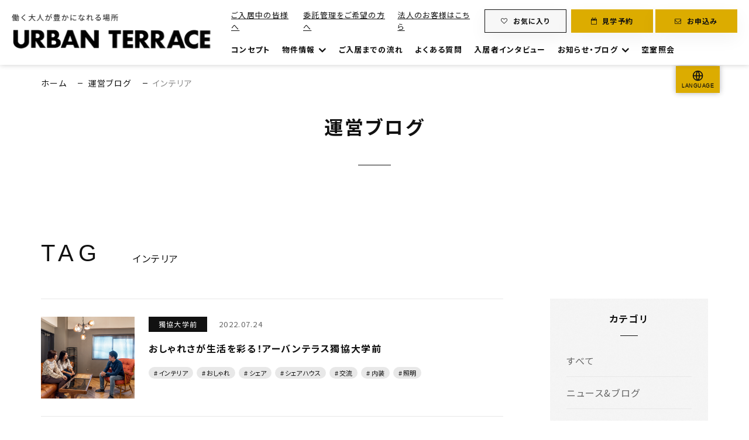

--- FILE ---
content_type: text/html; charset=UTF-8
request_url: https://urbanterrace.jp/blog/tag/post_tag-461/
body_size: 24518
content:
<!doctype html>
<html lang="ja">

<head>
    <meta charset="UTF-8">
    <meta name="format-detection" content="telephone=no">
    <meta http-equiv="X-UA-Compatible" content="IE=edge" />
    <meta name="viewport" content="width=device-width, initial-scale=1">
    <link href="https://urbanterrace.jp/wp-content/themes/urbanterrace-corp-html/dist/assets/images/favicon.ico" rel="icon" />
    <link href="https://urbanterrace.jp/wp-content/themes/urbanterrace-corp-html/dist/assets/images/favicon.ico" rel="shortcut icon" />
    <link href="https://urbanterrace.jp/wp-content/themes/urbanterrace-corp-html/dist/assets/images/web-clipicon.png" rel="apple-touch-icon" />
    <link rel="stylesheet" href="https://unpkg.com/scroll-hint@latest/css/scroll-hint.css">

    <script src="https://cdnjs.cloudflare.com/ajax/libs/Chart.js/2.9.4/Chart.js"></script>
    <script src="https://cdn.jsdelivr.net/gh/emn178/chartjs-plugin-labels/src/chartjs-plugin-labels.js"></script>
    <script src="https://unpkg.com/scroll-hint@latest/js/scroll-hint.min.js"></script>



    <meta name='robots' content='index, follow, max-image-preview:large, max-snippet:-1, max-video-preview:-1' />
	<style>img:is([sizes="auto" i], [sizes^="auto," i]) { contain-intrinsic-size: 3000px 1500px }</style>
	    <script>
        window.WebFontConfig = {
            // 以下にフォントを指定する
            google: {
                families: [
                    'Roboto:400,700',
                    'Noto+Sans+JP:wght@400;700',
                    'Archivo Narrow'
                ]
            },
            custom: {
                families: ['Noto+Sans+JP:400,700'],
                urls: [
                    "https://fonts.googleapis.com/css2?family=Noto+Sans+JP:wght@400;700&display=swap",
                    'https://fonts.googleapis.com/css2?family=Noto+Sans+JP:wght@400;700&display=swap',
                    'https://fonts.googleapis.com/css2?family=Archivo+Narrow&display=swap'
                ],
            },
            active: function () {
                sessionStorage.fonts = true;
            }
        };

        (function () {
            var wf = document.createElement('script');
            wf.src = 'https://ajax.googleapis.com/ajax/libs/webfont/1.6.26/webfont.js';
            wf.type = 'text/javascript';
            wf.async = 'true';
            var s = document.getElementsByTagName('script')[0];
            s.parentNode.insertBefore(wf, s);
        })();

    </script>
	
	<!-- This site is optimized with the Yoast SEO plugin v26.4 - https://yoast.com/wordpress/plugins/seo/ -->
	<title>インテリア | URBAN TERRACE (アーバンテラス) - 大人の空間を楽しむためのシェアハウス</title>
	<meta name="description" content="インテリア | 東京・神奈川・埼玉に展開する大人の空間を楽しむためのシェアハウスシリーズ「URBAN TERRACE (アーバンテラス)」 | URBAN TERRACE (アーバンテラス) - 大人の空間を楽しむためのシェアハウス" />
	<link rel="canonical" href="https://urbanterrace.jp/blog/tag/post_tag-461/" />
	<meta property="og:locale" content="ja_JP" />
	<meta property="og:type" content="article" />
	<meta property="og:title" content="インテリア | URBAN TERRACE (アーバンテラス) - 大人の空間を楽しむためのシェアハウス" />
	<meta property="og:description" content="インテリア | 東京・神奈川・埼玉に展開する大人の空間を楽しむためのシェアハウスシリーズ「URBAN TERRACE (アーバンテラス)」 | URBAN TERRACE (アーバンテラス) - 大人の空間を楽しむためのシェアハウス" />
	<meta property="og:url" content="https://urbanterrace.jp/blog/tag/post_tag-461/" />
	<meta property="og:site_name" content="URBAN TERRACE (アーバンテラス) - 大人の空間を楽しむためのシェアハウス" />
	<meta property="og:image" content="https://urbanterrace.jp/wp-content/uploads/2022/02/ogp.png" />
	<meta property="og:image:width" content="1200" />
	<meta property="og:image:height" content="630" />
	<meta property="og:image:type" content="image/png" />
	<meta name="twitter:card" content="summary_large_image" />
	<script type="application/ld+json" class="yoast-schema-graph">{"@context":"https://schema.org","@graph":[{"@type":"CollectionPage","@id":"https://urbanterrace.jp/blog/tag/post_tag-461/","url":"https://urbanterrace.jp/blog/tag/post_tag-461/","name":"インテリア | URBAN TERRACE (アーバンテラス) - 大人の空間を楽しむためのシェアハウス","isPartOf":{"@id":"https://urbanterrace.jp/#website"},"primaryImageOfPage":{"@id":"https://urbanterrace.jp/blog/tag/post_tag-461/#primaryimage"},"image":{"@id":"https://urbanterrace.jp/blog/tag/post_tag-461/#primaryimage"},"thumbnailUrl":"https://urbanterrace.jp/wp-content/uploads/2022/07/AT-dokkyodaigakumae-22.jpg","description":"インテリア | 東京・神奈川・埼玉に展開する大人の空間を楽しむためのシェアハウスシリーズ「URBAN TERRACE (アーバンテラス)」 | URBAN TERRACE (アーバンテラス) - 大人の空間を楽しむためのシェアハウス","breadcrumb":{"@id":"https://urbanterrace.jp/blog/tag/post_tag-461/#breadcrumb"},"inLanguage":"ja"},{"@type":"ImageObject","inLanguage":"ja","@id":"https://urbanterrace.jp/blog/tag/post_tag-461/#primaryimage","url":"https://urbanterrace.jp/wp-content/uploads/2022/07/AT-dokkyodaigakumae-22.jpg","contentUrl":"https://urbanterrace.jp/wp-content/uploads/2022/07/AT-dokkyodaigakumae-22.jpg","width":800,"height":534},{"@type":"BreadcrumbList","@id":"https://urbanterrace.jp/blog/tag/post_tag-461/#breadcrumb","itemListElement":[{"@type":"ListItem","position":1,"name":"ホーム","item":"https://urbanterrace.jp/"},{"@type":"ListItem","position":2,"name":"運営ブログ","item":"https://urbanterrace.jp/blog/"},{"@type":"ListItem","position":3,"name":"インテリア"}]},{"@type":"WebSite","@id":"https://urbanterrace.jp/#website","url":"https://urbanterrace.jp/","name":"URBAN TERRACE (アーバンテラス) - 大人の空間を楽しむためのシェアハウス","description":"東京・神奈川・埼玉に展開する大人の空間を楽しむためのシェアハウスシリーズ「URBAN TERRACE (アーバンテラス)」","potentialAction":[{"@type":"SearchAction","target":{"@type":"EntryPoint","urlTemplate":"https://urbanterrace.jp/?s={search_term_string}"},"query-input":{"@type":"PropertyValueSpecification","valueRequired":true,"valueName":"search_term_string"}}],"inLanguage":"ja"}]}</script>
	<!-- / Yoast SEO plugin. -->


<link rel='dns-prefetch' href='//static.addtoany.com' />
<link rel='dns-prefetch' href='//translate.google.com' />
<script type="text/javascript" id="wpp-js" src="https://urbanterrace.jp/wp-content/plugins/wordpress-popular-posts/assets/js/wpp.min.js?ver=7.3.6" data-sampling="0" data-sampling-rate="100" data-api-url="https://urbanterrace.jp/wp-json/wordpress-popular-posts" data-post-id="0" data-token="ee2e061bcc" data-lang="0" data-debug="0"></script>
<script type="text/javascript">
/* <![CDATA[ */
window._wpemojiSettings = {"baseUrl":"https:\/\/s.w.org\/images\/core\/emoji\/16.0.1\/72x72\/","ext":".png","svgUrl":"https:\/\/s.w.org\/images\/core\/emoji\/16.0.1\/svg\/","svgExt":".svg","source":{"concatemoji":"https:\/\/urbanterrace.jp\/wp-includes\/js\/wp-emoji-release.min.js?ver=6.8.3"}};
/*! This file is auto-generated */
!function(s,n){var o,i,e;function c(e){try{var t={supportTests:e,timestamp:(new Date).valueOf()};sessionStorage.setItem(o,JSON.stringify(t))}catch(e){}}function p(e,t,n){e.clearRect(0,0,e.canvas.width,e.canvas.height),e.fillText(t,0,0);var t=new Uint32Array(e.getImageData(0,0,e.canvas.width,e.canvas.height).data),a=(e.clearRect(0,0,e.canvas.width,e.canvas.height),e.fillText(n,0,0),new Uint32Array(e.getImageData(0,0,e.canvas.width,e.canvas.height).data));return t.every(function(e,t){return e===a[t]})}function u(e,t){e.clearRect(0,0,e.canvas.width,e.canvas.height),e.fillText(t,0,0);for(var n=e.getImageData(16,16,1,1),a=0;a<n.data.length;a++)if(0!==n.data[a])return!1;return!0}function f(e,t,n,a){switch(t){case"flag":return n(e,"\ud83c\udff3\ufe0f\u200d\u26a7\ufe0f","\ud83c\udff3\ufe0f\u200b\u26a7\ufe0f")?!1:!n(e,"\ud83c\udde8\ud83c\uddf6","\ud83c\udde8\u200b\ud83c\uddf6")&&!n(e,"\ud83c\udff4\udb40\udc67\udb40\udc62\udb40\udc65\udb40\udc6e\udb40\udc67\udb40\udc7f","\ud83c\udff4\u200b\udb40\udc67\u200b\udb40\udc62\u200b\udb40\udc65\u200b\udb40\udc6e\u200b\udb40\udc67\u200b\udb40\udc7f");case"emoji":return!a(e,"\ud83e\udedf")}return!1}function g(e,t,n,a){var r="undefined"!=typeof WorkerGlobalScope&&self instanceof WorkerGlobalScope?new OffscreenCanvas(300,150):s.createElement("canvas"),o=r.getContext("2d",{willReadFrequently:!0}),i=(o.textBaseline="top",o.font="600 32px Arial",{});return e.forEach(function(e){i[e]=t(o,e,n,a)}),i}function t(e){var t=s.createElement("script");t.src=e,t.defer=!0,s.head.appendChild(t)}"undefined"!=typeof Promise&&(o="wpEmojiSettingsSupports",i=["flag","emoji"],n.supports={everything:!0,everythingExceptFlag:!0},e=new Promise(function(e){s.addEventListener("DOMContentLoaded",e,{once:!0})}),new Promise(function(t){var n=function(){try{var e=JSON.parse(sessionStorage.getItem(o));if("object"==typeof e&&"number"==typeof e.timestamp&&(new Date).valueOf()<e.timestamp+604800&&"object"==typeof e.supportTests)return e.supportTests}catch(e){}return null}();if(!n){if("undefined"!=typeof Worker&&"undefined"!=typeof OffscreenCanvas&&"undefined"!=typeof URL&&URL.createObjectURL&&"undefined"!=typeof Blob)try{var e="postMessage("+g.toString()+"("+[JSON.stringify(i),f.toString(),p.toString(),u.toString()].join(",")+"));",a=new Blob([e],{type:"text/javascript"}),r=new Worker(URL.createObjectURL(a),{name:"wpTestEmojiSupports"});return void(r.onmessage=function(e){c(n=e.data),r.terminate(),t(n)})}catch(e){}c(n=g(i,f,p,u))}t(n)}).then(function(e){for(var t in e)n.supports[t]=e[t],n.supports.everything=n.supports.everything&&n.supports[t],"flag"!==t&&(n.supports.everythingExceptFlag=n.supports.everythingExceptFlag&&n.supports[t]);n.supports.everythingExceptFlag=n.supports.everythingExceptFlag&&!n.supports.flag,n.DOMReady=!1,n.readyCallback=function(){n.DOMReady=!0}}).then(function(){return e}).then(function(){var e;n.supports.everything||(n.readyCallback(),(e=n.source||{}).concatemoji?t(e.concatemoji):e.wpemoji&&e.twemoji&&(t(e.twemoji),t(e.wpemoji)))}))}((window,document),window._wpemojiSettings);
/* ]]> */
</script>
<style id='wp-emoji-styles-inline-css' type='text/css'>

	img.wp-smiley, img.emoji {
		display: inline !important;
		border: none !important;
		box-shadow: none !important;
		height: 1em !important;
		width: 1em !important;
		margin: 0 0.07em !important;
		vertical-align: -0.1em !important;
		background: none !important;
		padding: 0 !important;
	}
</style>
<link rel='stylesheet' id='wp-block-library-css' href='https://urbanterrace.jp/wp-includes/css/dist/block-library/style.min.css?ver=6.8.3' type='text/css' media='all' />
<style id='classic-theme-styles-inline-css' type='text/css'>
/*! This file is auto-generated */
.wp-block-button__link{color:#fff;background-color:#32373c;border-radius:9999px;box-shadow:none;text-decoration:none;padding:calc(.667em + 2px) calc(1.333em + 2px);font-size:1.125em}.wp-block-file__button{background:#32373c;color:#fff;text-decoration:none}
</style>
<style id='global-styles-inline-css' type='text/css'>
:root{--wp--preset--aspect-ratio--square: 1;--wp--preset--aspect-ratio--4-3: 4/3;--wp--preset--aspect-ratio--3-4: 3/4;--wp--preset--aspect-ratio--3-2: 3/2;--wp--preset--aspect-ratio--2-3: 2/3;--wp--preset--aspect-ratio--16-9: 16/9;--wp--preset--aspect-ratio--9-16: 9/16;--wp--preset--color--black: #000000;--wp--preset--color--cyan-bluish-gray: #abb8c3;--wp--preset--color--white: #ffffff;--wp--preset--color--pale-pink: #f78da7;--wp--preset--color--vivid-red: #cf2e2e;--wp--preset--color--luminous-vivid-orange: #ff6900;--wp--preset--color--luminous-vivid-amber: #fcb900;--wp--preset--color--light-green-cyan: #7bdcb5;--wp--preset--color--vivid-green-cyan: #00d084;--wp--preset--color--pale-cyan-blue: #8ed1fc;--wp--preset--color--vivid-cyan-blue: #0693e3;--wp--preset--color--vivid-purple: #9b51e0;--wp--preset--gradient--vivid-cyan-blue-to-vivid-purple: linear-gradient(135deg,rgba(6,147,227,1) 0%,rgb(155,81,224) 100%);--wp--preset--gradient--light-green-cyan-to-vivid-green-cyan: linear-gradient(135deg,rgb(122,220,180) 0%,rgb(0,208,130) 100%);--wp--preset--gradient--luminous-vivid-amber-to-luminous-vivid-orange: linear-gradient(135deg,rgba(252,185,0,1) 0%,rgba(255,105,0,1) 100%);--wp--preset--gradient--luminous-vivid-orange-to-vivid-red: linear-gradient(135deg,rgba(255,105,0,1) 0%,rgb(207,46,46) 100%);--wp--preset--gradient--very-light-gray-to-cyan-bluish-gray: linear-gradient(135deg,rgb(238,238,238) 0%,rgb(169,184,195) 100%);--wp--preset--gradient--cool-to-warm-spectrum: linear-gradient(135deg,rgb(74,234,220) 0%,rgb(151,120,209) 20%,rgb(207,42,186) 40%,rgb(238,44,130) 60%,rgb(251,105,98) 80%,rgb(254,248,76) 100%);--wp--preset--gradient--blush-light-purple: linear-gradient(135deg,rgb(255,206,236) 0%,rgb(152,150,240) 100%);--wp--preset--gradient--blush-bordeaux: linear-gradient(135deg,rgb(254,205,165) 0%,rgb(254,45,45) 50%,rgb(107,0,62) 100%);--wp--preset--gradient--luminous-dusk: linear-gradient(135deg,rgb(255,203,112) 0%,rgb(199,81,192) 50%,rgb(65,88,208) 100%);--wp--preset--gradient--pale-ocean: linear-gradient(135deg,rgb(255,245,203) 0%,rgb(182,227,212) 50%,rgb(51,167,181) 100%);--wp--preset--gradient--electric-grass: linear-gradient(135deg,rgb(202,248,128) 0%,rgb(113,206,126) 100%);--wp--preset--gradient--midnight: linear-gradient(135deg,rgb(2,3,129) 0%,rgb(40,116,252) 100%);--wp--preset--font-size--small: 13px;--wp--preset--font-size--medium: 20px;--wp--preset--font-size--large: 36px;--wp--preset--font-size--x-large: 42px;--wp--preset--spacing--20: 0.44rem;--wp--preset--spacing--30: 0.67rem;--wp--preset--spacing--40: 1rem;--wp--preset--spacing--50: 1.5rem;--wp--preset--spacing--60: 2.25rem;--wp--preset--spacing--70: 3.38rem;--wp--preset--spacing--80: 5.06rem;--wp--preset--shadow--natural: 6px 6px 9px rgba(0, 0, 0, 0.2);--wp--preset--shadow--deep: 12px 12px 50px rgba(0, 0, 0, 0.4);--wp--preset--shadow--sharp: 6px 6px 0px rgba(0, 0, 0, 0.2);--wp--preset--shadow--outlined: 6px 6px 0px -3px rgba(255, 255, 255, 1), 6px 6px rgba(0, 0, 0, 1);--wp--preset--shadow--crisp: 6px 6px 0px rgba(0, 0, 0, 1);}:where(.is-layout-flex){gap: 0.5em;}:where(.is-layout-grid){gap: 0.5em;}body .is-layout-flex{display: flex;}.is-layout-flex{flex-wrap: wrap;align-items: center;}.is-layout-flex > :is(*, div){margin: 0;}body .is-layout-grid{display: grid;}.is-layout-grid > :is(*, div){margin: 0;}:where(.wp-block-columns.is-layout-flex){gap: 2em;}:where(.wp-block-columns.is-layout-grid){gap: 2em;}:where(.wp-block-post-template.is-layout-flex){gap: 1.25em;}:where(.wp-block-post-template.is-layout-grid){gap: 1.25em;}.has-black-color{color: var(--wp--preset--color--black) !important;}.has-cyan-bluish-gray-color{color: var(--wp--preset--color--cyan-bluish-gray) !important;}.has-white-color{color: var(--wp--preset--color--white) !important;}.has-pale-pink-color{color: var(--wp--preset--color--pale-pink) !important;}.has-vivid-red-color{color: var(--wp--preset--color--vivid-red) !important;}.has-luminous-vivid-orange-color{color: var(--wp--preset--color--luminous-vivid-orange) !important;}.has-luminous-vivid-amber-color{color: var(--wp--preset--color--luminous-vivid-amber) !important;}.has-light-green-cyan-color{color: var(--wp--preset--color--light-green-cyan) !important;}.has-vivid-green-cyan-color{color: var(--wp--preset--color--vivid-green-cyan) !important;}.has-pale-cyan-blue-color{color: var(--wp--preset--color--pale-cyan-blue) !important;}.has-vivid-cyan-blue-color{color: var(--wp--preset--color--vivid-cyan-blue) !important;}.has-vivid-purple-color{color: var(--wp--preset--color--vivid-purple) !important;}.has-black-background-color{background-color: var(--wp--preset--color--black) !important;}.has-cyan-bluish-gray-background-color{background-color: var(--wp--preset--color--cyan-bluish-gray) !important;}.has-white-background-color{background-color: var(--wp--preset--color--white) !important;}.has-pale-pink-background-color{background-color: var(--wp--preset--color--pale-pink) !important;}.has-vivid-red-background-color{background-color: var(--wp--preset--color--vivid-red) !important;}.has-luminous-vivid-orange-background-color{background-color: var(--wp--preset--color--luminous-vivid-orange) !important;}.has-luminous-vivid-amber-background-color{background-color: var(--wp--preset--color--luminous-vivid-amber) !important;}.has-light-green-cyan-background-color{background-color: var(--wp--preset--color--light-green-cyan) !important;}.has-vivid-green-cyan-background-color{background-color: var(--wp--preset--color--vivid-green-cyan) !important;}.has-pale-cyan-blue-background-color{background-color: var(--wp--preset--color--pale-cyan-blue) !important;}.has-vivid-cyan-blue-background-color{background-color: var(--wp--preset--color--vivid-cyan-blue) !important;}.has-vivid-purple-background-color{background-color: var(--wp--preset--color--vivid-purple) !important;}.has-black-border-color{border-color: var(--wp--preset--color--black) !important;}.has-cyan-bluish-gray-border-color{border-color: var(--wp--preset--color--cyan-bluish-gray) !important;}.has-white-border-color{border-color: var(--wp--preset--color--white) !important;}.has-pale-pink-border-color{border-color: var(--wp--preset--color--pale-pink) !important;}.has-vivid-red-border-color{border-color: var(--wp--preset--color--vivid-red) !important;}.has-luminous-vivid-orange-border-color{border-color: var(--wp--preset--color--luminous-vivid-orange) !important;}.has-luminous-vivid-amber-border-color{border-color: var(--wp--preset--color--luminous-vivid-amber) !important;}.has-light-green-cyan-border-color{border-color: var(--wp--preset--color--light-green-cyan) !important;}.has-vivid-green-cyan-border-color{border-color: var(--wp--preset--color--vivid-green-cyan) !important;}.has-pale-cyan-blue-border-color{border-color: var(--wp--preset--color--pale-cyan-blue) !important;}.has-vivid-cyan-blue-border-color{border-color: var(--wp--preset--color--vivid-cyan-blue) !important;}.has-vivid-purple-border-color{border-color: var(--wp--preset--color--vivid-purple) !important;}.has-vivid-cyan-blue-to-vivid-purple-gradient-background{background: var(--wp--preset--gradient--vivid-cyan-blue-to-vivid-purple) !important;}.has-light-green-cyan-to-vivid-green-cyan-gradient-background{background: var(--wp--preset--gradient--light-green-cyan-to-vivid-green-cyan) !important;}.has-luminous-vivid-amber-to-luminous-vivid-orange-gradient-background{background: var(--wp--preset--gradient--luminous-vivid-amber-to-luminous-vivid-orange) !important;}.has-luminous-vivid-orange-to-vivid-red-gradient-background{background: var(--wp--preset--gradient--luminous-vivid-orange-to-vivid-red) !important;}.has-very-light-gray-to-cyan-bluish-gray-gradient-background{background: var(--wp--preset--gradient--very-light-gray-to-cyan-bluish-gray) !important;}.has-cool-to-warm-spectrum-gradient-background{background: var(--wp--preset--gradient--cool-to-warm-spectrum) !important;}.has-blush-light-purple-gradient-background{background: var(--wp--preset--gradient--blush-light-purple) !important;}.has-blush-bordeaux-gradient-background{background: var(--wp--preset--gradient--blush-bordeaux) !important;}.has-luminous-dusk-gradient-background{background: var(--wp--preset--gradient--luminous-dusk) !important;}.has-pale-ocean-gradient-background{background: var(--wp--preset--gradient--pale-ocean) !important;}.has-electric-grass-gradient-background{background: var(--wp--preset--gradient--electric-grass) !important;}.has-midnight-gradient-background{background: var(--wp--preset--gradient--midnight) !important;}.has-small-font-size{font-size: var(--wp--preset--font-size--small) !important;}.has-medium-font-size{font-size: var(--wp--preset--font-size--medium) !important;}.has-large-font-size{font-size: var(--wp--preset--font-size--large) !important;}.has-x-large-font-size{font-size: var(--wp--preset--font-size--x-large) !important;}
:where(.wp-block-post-template.is-layout-flex){gap: 1.25em;}:where(.wp-block-post-template.is-layout-grid){gap: 1.25em;}
:where(.wp-block-columns.is-layout-flex){gap: 2em;}:where(.wp-block-columns.is-layout-grid){gap: 2em;}
:root :where(.wp-block-pullquote){font-size: 1.5em;line-height: 1.6;}
</style>
<link rel='stylesheet' id='contact-form-7-css' href='https://urbanterrace.jp/wp-content/plugins/contact-form-7/includes/css/styles.css?ver=6.1.3' type='text/css' media='all' />
<link rel='stylesheet' id='google-language-translator-css' href='https://urbanterrace.jp/wp-content/plugins/google-language-translator/css/style.css?ver=6.0.20' type='text/css' media='' />
<link rel='stylesheet' id='glt-toolbar-styles-css' href='https://urbanterrace.jp/wp-content/plugins/google-language-translator/css/toolbar.css?ver=6.0.20' type='text/css' media='' />
<link rel='stylesheet' id='toc-screen-css' href='https://urbanterrace.jp/wp-content/plugins/table-of-contents-plus/screen.min.css?ver=2411.1' type='text/css' media='all' />
<link rel='stylesheet' id='wordpress-popular-posts-css-css' href='https://urbanterrace.jp/wp-content/plugins/wordpress-popular-posts/assets/css/wpp.css?ver=7.3.6' type='text/css' media='all' />
<link rel='stylesheet' id='simple-favorites-css' href='https://urbanterrace.jp/wp-content/plugins/favorites/assets/css/favorites.css?ver=2.3.6' type='text/css' media='all' />
<link rel='stylesheet' id='addtoany-css' href='https://urbanterrace.jp/wp-content/plugins/add-to-any/addtoany.min.css?ver=1.16' type='text/css' media='all' />
<link rel='stylesheet' id='growp_main-css' href='https://urbanterrace.jp/wp-content/themes/urbanterrace-corp-html/dist/assets/css/style.css?ver=1.0.1' type='text/css' media='all' />
<link rel='stylesheet' id='growp_app-css' href='https://urbanterrace.jp/wp-content/themes/urbanterrace-corp-html/dist/assets/css/app.css?ver=1.0.1' type='text/css' media='all' />
<link rel='stylesheet' id='growp_overwrite-css' href='https://urbanterrace.jp/wp-content/themes/urbanterrace-corp-wp/overwrite.css?ver=1.0.1' type='text/css' media='all' />
<script type="text/javascript" id="addtoany-core-js-before">
/* <![CDATA[ */
window.a2a_config=window.a2a_config||{};a2a_config.callbacks=[];a2a_config.overlays=[];a2a_config.templates={};a2a_localize = {
	Share: "共有",
	Save: "ブックマーク",
	Subscribe: "購読",
	Email: "メール",
	Bookmark: "ブックマーク",
	ShowAll: "すべて表示する",
	ShowLess: "小さく表示する",
	FindServices: "サービスを探す",
	FindAnyServiceToAddTo: "追加するサービスを今すぐ探す",
	PoweredBy: "Powered by",
	ShareViaEmail: "メールでシェアする",
	SubscribeViaEmail: "メールで購読する",
	BookmarkInYourBrowser: "ブラウザにブックマーク",
	BookmarkInstructions: "このページをブックマークするには、 Ctrl+D または \u2318+D を押下。",
	AddToYourFavorites: "お気に入りに追加",
	SendFromWebOrProgram: "任意のメールアドレスまたはメールプログラムから送信",
	EmailProgram: "メールプログラム",
	More: "詳細&#8230;",
	ThanksForSharing: "共有ありがとうございます !",
	ThanksForFollowing: "フォローありがとうございます !"
};
/* ]]> */
</script>
<script type="text/javascript" defer src="https://static.addtoany.com/menu/page.js" id="addtoany-core-js"></script>
<script type="text/javascript" src="https://urbanterrace.jp/wp-includes/js/jquery/jquery.min.js?ver=3.7.1" id="jquery-core-js"></script>
<script type="text/javascript" src="https://urbanterrace.jp/wp-includes/js/jquery/jquery-migrate.min.js?ver=3.4.1" id="jquery-migrate-js"></script>
<script type="text/javascript" defer src="https://urbanterrace.jp/wp-content/plugins/add-to-any/addtoany.min.js?ver=1.1" id="addtoany-jquery-js"></script>
<script type="text/javascript" id="favorites-js-extra">
/* <![CDATA[ */
var favorites_data = {"ajaxurl":"https:\/\/urbanterrace.jp\/wp-admin\/admin-ajax.php","nonce":"be38e213fc","favorite":"Favorite <i class=\"sf-icon-star-empty\"><\/i>","favorited":"Favorited <i class=\"sf-icon-star-full\"><\/i>","includecount":"","indicate_loading":"","loading_text":"Loading","loading_image":"","loading_image_active":"","loading_image_preload":"","cache_enabled":"1","button_options":{"button_type":"custom","custom_colors":false,"box_shadow":false,"include_count":false,"default":{"background_default":false,"border_default":false,"text_default":false,"icon_default":false,"count_default":false},"active":{"background_active":false,"border_active":false,"text_active":false,"icon_active":false,"count_active":false}},"authentication_modal_content":"<p>\u304a\u6c17\u306b\u5165\u308a\u3092\u8ffd\u52a0\u3059\u308b\u306b\u306f\u30ed\u30b0\u30a4\u30f3\u3057\u3066\u304f\u3060\u3055\u3044\u3002<\/p><p><a href=\"#\" data-favorites-modal-close>\u3053\u306e\u901a\u77e5\u3092\u975e\u8868\u793a\u306b\u3059\u308b<\/a><\/p>","authentication_redirect":"","dev_mode":"","logged_in":"","user_id":"0","authentication_redirect_url":"https:\/\/urbanterrace.jp\/wp-login.php"};
/* ]]> */
</script>
<script type="text/javascript" src="https://urbanterrace.jp/wp-content/plugins/favorites/assets/js/favorites.min.js?ver=2.3.6" id="favorites-js"></script>
<link rel="https://api.w.org/" href="https://urbanterrace.jp/wp-json/" /><link rel="alternate" title="JSON" type="application/json" href="https://urbanterrace.jp/wp-json/wp/v2/tags/461" /><style>p.hello{font-size:12px;color:darkgray;}#google_language_translator,#flags{text-align:left;}#google_language_translator{clear:both;}#flags{width:165px;}#flags a{display:inline-block;margin-right:2px;}#google_language_translator a{display:none!important;}div.skiptranslate.goog-te-gadget{display:inline!important;}.goog-te-gadget{color:transparent!important;}.goog-te-gadget{font-size:0px!important;}.goog-branding{display:none;}.goog-tooltip{display: none!important;}.goog-tooltip:hover{display: none!important;}.goog-text-highlight{background-color:transparent!important;border:none!important;box-shadow:none!important;}#google_language_translator select.goog-te-combo{color:#32373c;}div.skiptranslate{display:none!important;}body{top:0px!important;}#goog-gt-{display:none!important;}font font{background-color:transparent!important;box-shadow:none!important;position:initial!important;}#glt-translate-trigger > span{color:#ffffff;}#glt-translate-trigger{background:#dcac00;}.goog-te-gadget .goog-te-combo{width:100%;}</style>            <style id="wpp-loading-animation-styles">@-webkit-keyframes bgslide{from{background-position-x:0}to{background-position-x:-200%}}@keyframes bgslide{from{background-position-x:0}to{background-position-x:-200%}}.wpp-widget-block-placeholder,.wpp-shortcode-placeholder{margin:0 auto;width:60px;height:3px;background:#dd3737;background:linear-gradient(90deg,#dd3737 0%,#571313 10%,#dd3737 100%);background-size:200% auto;border-radius:3px;-webkit-animation:bgslide 1s infinite linear;animation:bgslide 1s infinite linear}</style>
            <link rel="icon" href="https://urbanterrace.jp/wp-content/uploads/2020/07/cropped-favicon-32x32.png" sizes="32x32" />
<link rel="icon" href="https://urbanterrace.jp/wp-content/uploads/2020/07/cropped-favicon-192x192.png" sizes="192x192" />
<link rel="apple-touch-icon" href="https://urbanterrace.jp/wp-content/uploads/2020/07/cropped-favicon-180x180.png" />
<meta name="msapplication-TileImage" content="https://urbanterrace.jp/wp-content/uploads/2020/07/cropped-favicon-270x270.png" />
    <!-- Google Tag Manager -->
    <script>
        (function(w, d, s, l, i) {
            w[l] = w[l] || [];
            w[l].push({
                'gtm.start': new Date().getTime(),
                event: 'gtm.js'
            });
            var f = d.getElementsByTagName(s)[0],
                j = d.createElement(s),
                dl = l != 'dataLayer' ? '&l=' + l : '';
            j.async = true;
            j.src =
                'https://www.googletagmanager.com/gtm.js?id=' + i + dl;
            f.parentNode.insertBefore(j, f);
        })(window, document, 'script', 'dataLayer', 'GTM-KLGBCTCW');
    </script>
    <!-- End Google Tag Manager -->
</head>

<body class="archive tag tag-post_tag-461 tag-461 wp-theme-urbanterrace-corp-wp wp-child-theme-urbanterrace-corp-htmldist post-7468">
    <!-- Google Tag Manager (noscript) -->
    <noscript>
        <iframe src="https://www.googletagmanager.com/ns.html?id=GTM-KLGBCTCW" height="0" width="0" style="display:none;visibility:hidden"></iframe>
    </noscript>
    <!-- End Google Tag Manager (noscript) -->
    <a class="c-slidebar-button js-slidebar-button" href="#">
        <div class="c-slidebar-button__inner"><span class="c-slidebar-button__line"><span></span><span></span><span></span></span></div></a>
    <div class="c-slidebar-menu js-slidebar-menu is-top-to-bottom">
        <ul>
            <li><a href="/concept/">
                    <div class="c-slidebar-menu-title"><span>CONCEPT</span><small>コンセプト</small></div></a>
            </li>
            <li class="c-slidebar-menu__parent js-accordion">
                <div class="c-slidebar-menu-title" data-accordion-title="menu-title"><span>SHARE HOUSES</span><small>物件情報</small></div>
                <ul class="c-slidebar-menu__children" data-accordion-content="menu-text">
                    <li><a href="/houses/">物件一覧</a></li>
                        <li>
        <a href="https://urbanterrace.jp/houses/kawaguchiaokicho/" target="_self">
            アーバンテラス川口青木町        </a>
    </li>
    <li>
        <a href="https://urbanterrace.jp/houses/pedal/" target="_self">
            アーバンテラス花小金井PEDAL        </a>
    </li>
    <li>
        <a href="https://urbanterrace.jp/houses/nakanoshima/" target="_self">
            アーバンテラス中野島        </a>
    </li>
    <li>
        <a href="https://urbanterrace.jp/houses/dokkyodaigakumae/" target="_self">
            アーバンテラス獨協大学前        </a>
    </li>
    <li>
        <a href="https://urbanterrace.jp/houses/fujigaoka/" target="_self">
            アーバンテラス藤が丘        </a>
    </li>
    <li>
        <a href="https://urbanterrace.jp/houses/kameari/" target="_self">
            アーバンテラス亀有        </a>
    </li>
    <li>
        <a href="https://urbanterrace.jp/houses/kamishakujii/" target="_self">
            アーバンテラス上石神井        </a>
    </li>
    <li>
        <a href="https://urbanterrace.jp/houses/minamiurawa/" target="_self">
            アーバンテラス南浦和        </a>
    </li>
    <li>
        <a href="https://urbanterrace.jp/houses/ryokuchikoen/" target="_self">
            アーバンテラス緑地公園        </a>
    </li>
    <li>
        <a href="https://urbanterrace.jp/houses/splushanakoganei/" target="_self">
            dormy S+花小金井        </a>
    </li>
    <li>
        <a href="https://urbanterrace.jp/houses/spluswarabi/" target="_self">
            dormy S+蕨        </a>
    </li>
    <li>
        <a href="https://urbanterrace.jp/houses/share-maihama/" target="_self">
            シェアハウスドーミー舞浜        </a>
    </li>

                </ul>
            </li>
            <li><a href="/flow/">
                    <div class="c-slidebar-menu-title"><span>FLOW</span><small>ご入居までの流れ</small></div></a>
            </li>
            <li><a href="/faq/">
                    <div class="c-slidebar-menu-title"><span>FAQ</span><small>よくある質問</small></div></a>
            </li>
            <li><a href="/interviews/">
                    <div class="c-slidebar-menu-title"><span>INTERVIEW</span><small>入居者インタビュー</small></div></a>
            </li>
            <li class="c-slidebar-menu__parent js-accordion">
                <div class="c-slidebar-menu-title" data-accordion-title="menu-title"><span>NEWS&BLOG</span><small>お知らせ・ブログ</small></div>
                <ul class="c-slidebar-menu__children" data-accordion-content="menu-text">
                    <li><a href="/share_blog/">初めてのシェアハウス活用</a>
                    </li>
                    <li><a href="/blog/">運営ブログ</a>
                    </li>
                    <li><a href="/news/">お知らせ</a>
                    </li>
                </ul>
            </li>
        </ul>
        <div class="c-slidebar-menu-links">
            <a class="c-slidebar-menu-link" href="/customer/">ご入居中の皆様へ</a>
            <a class="c-slidebar-menu-link" href="/outsource-management/">委託管理をご希望の方へ</a>
            <a class="c-slidebar-menu-link" href="/corporation/">法人のお客様はこちら</a>
        </div>
        <div class="c-slidebar-menu-buttons">
            <a class="c-slidebar-menu-button is-special" href="/favorites/"><i class="fa fa-heart-o" aria-hidden="true"></i> お気に入り</a>
            <a class="c-slidebar-menu-button" href="/visit/?visit=1"><i class="fa fa-calendar-o" aria-hidden="true"></i> 見学予約</a>
            <a class="c-slidebar-menu-button" href="/visit/?vacancy=1"><i class="fa fa-envelope-o" aria-hidden="true"></i> 最新の空室情報を確認</a>
            <div class="l-header__option-sm-lang is-slidebar">
                <img src="https://urbanterrace-wp.grgr.blue/wp-content/themes/urbanterrace-corp-html/dist/assets/images/icon-lang-white.svg" alt=""/>
                LANGUAGE
                <div class="l-header__option-sm-lang-flag is-slidebar" style="display:none">
                <div class="arrow" style="left: 50%; right: 50%;"></div>
                     <div id="flags" class="size18"><ul id="sortable" class="ui-sortable" style="float:left"><li id="Japanese"><a href="#" title="Japanese" class="nturl notranslate ja flag Japanese"></a></li><li id="English"><a href="#" title="English" class="nturl notranslate en flag united-states"></a></li><li id="Chinese (Simplified)"><a href="#" title="Chinese (Simplified)" class="nturl notranslate zh-CN flag Chinese (Simplified)"></a></li></ul></div><div id="google_language_translator" class="default-language-ja"></div>
                </div>
            </div>
        </div>
    </div><header class="l-header">
        <div class="l-header__content">
            <div class="l-header__heading">
                <a href="/"><img src="https://urbanterrace.jp/wp-content/themes/urbanterrace-corp-html/dist/assets/images/logo.png" alt="アーバンテラス"/></a>
            </div>
            <nav class="l-header__nav">
                <div class="l-header__options">
                    <div class="l-header__links">
                        <a class="l-header__link" href="/customer/">ご入居中の皆様へ</a>
                        <a class="l-header__link" href="/outsource-management/">委託管理をご希望の方へ</a>
                        <a class="l-header__link" href="/corporation/">法人のお客様はこちら</a>
                    </div>
                    <div class="l-header__buttons"><a class="l-header__button is-special" href="/favorites/"><i class="fa fa-heart-o" aria-hidden="true"></i>お気に入り</a>
                                            <a class="l-header__button" href="/visit/?visit=1"><i class="fa fa-calendar-o" aria-hidden="true"></i>見学予約</a><a class="l-header__button" href="/visit/?apply=1"><i class="fa fa-envelope-o" aria-hidden="true"></i>お申込み</a>
                    </div>
                </div>
                <div class="l-header__main">
                    <ul>
                        <li><a href="/concept/">コンセプト</a>
                        </li>
                        <li><a class="is-parent" href="/houses/">物件情報</a>
                            <div class="l-header__submenu">
                                <div class="l-container">
                                    <div class="l-header__submenu__heading"><span>物件情報</span><a class="l-header__submenu__link" href="/houses/">一覧を見る</a>
                                    </div>
                                    <div class="l-header__submenu__content">
                                        <ul class="l-header__submenu__list">
                                                <li class="l-header__submenu__item">
        <a class="c-button is-sm" href="https://urbanterrace.jp/houses/kawaguchiaokicho/" target="_self">
            アーバンテラス川口青木町        </a>
    </li>
    <li class="l-header__submenu__item">
        <a class="c-button is-sm" href="https://urbanterrace.jp/houses/pedal/" target="_self">
            アーバンテラス花小金井PEDAL        </a>
    </li>
    <li class="l-header__submenu__item">
        <a class="c-button is-sm" href="https://urbanterrace.jp/houses/nakanoshima/" target="_self">
            アーバンテラス中野島        </a>
    </li>
    <li class="l-header__submenu__item">
        <a class="c-button is-sm" href="https://urbanterrace.jp/houses/dokkyodaigakumae/" target="_self">
            アーバンテラス獨協大学前        </a>
    </li>
    <li class="l-header__submenu__item">
        <a class="c-button is-sm" href="https://urbanterrace.jp/houses/fujigaoka/" target="_self">
            アーバンテラス藤が丘        </a>
    </li>
    <li class="l-header__submenu__item">
        <a class="c-button is-sm" href="https://urbanterrace.jp/houses/kameari/" target="_self">
            アーバンテラス亀有        </a>
    </li>
    <li class="l-header__submenu__item">
        <a class="c-button is-sm" href="https://urbanterrace.jp/houses/kamishakujii/" target="_self">
            アーバンテラス上石神井        </a>
    </li>
    <li class="l-header__submenu__item">
        <a class="c-button is-sm" href="https://urbanterrace.jp/houses/minamiurawa/" target="_self">
            アーバンテラス南浦和        </a>
    </li>
    <li class="l-header__submenu__item">
        <a class="c-button is-sm" href="https://urbanterrace.jp/houses/ryokuchikoen/" target="_self">
            アーバンテラス緑地公園        </a>
    </li>
    <li class="l-header__submenu__item">
        <a class="c-button is-sm" href="https://urbanterrace.jp/houses/splushanakoganei/" target="_self">
            dormy S+花小金井        </a>
    </li>
    <li class="l-header__submenu__item">
        <a class="c-button is-sm" href="https://urbanterrace.jp/houses/spluswarabi/" target="_self">
            dormy S+蕨        </a>
    </li>
    <li class="l-header__submenu__item">
        <a class="c-button is-sm" href="https://urbanterrace.jp/houses/share-maihama/" target="_self">
            シェアハウスドーミー舞浜        </a>
    </li>


                                        </ul>
                                    </div>
                                </div>
                            </div>
                        </li>
                        <li><a href="/flow/">ご入居までの流れ</a>
                        </li>
                        <li><a href="/faq/">よくある質問</a>
                        </li>
                        <li><a href="/interviews/">入居者インタビュー</a>
                        </li>
                        <li><a class="is-parent" href="/blog/">お知らせ・ブログ</a>
                            <div class="l-header__submenu">
                                <div class="l-container">
                                    <div class="l-header__submenu__heading"><span>お知らせ・ブログ</span></div>
                                    <div class="l-header__submenu__content">
                                        <ul class="l-header__submenu__list">
                                            <li class="l-header__submenu__item"><a class="c-button is-sm" href="/share_blog/">初めてのシェアハウス活用</a>
                                            </li>
                                            <li class="l-header__submenu__item"><a class="c-button is-sm" href="/blog/">運営ブログ</a>
                                            </li>
                                            <li class="l-header__submenu__item"><a class="c-button is-sm" href="/news/">お知らせ</a>
                                            </li>
                                        </ul>
                                    </div>
                                </div>
                            </div>
                        </li>
                        <li><a href="/visit/?vacancy=1">空室照会</a>
                    </ul>
                </div>
            </nav>
            <div class="l-header__option-sm">
                <a class="l-header__option-sm-contact" href="tel:052-898-2714">
                <i class="fa fa-phone" aria-hidden="true"></i>
                    CONTACT
                </a>
            </div>
        </div>
    </header>

	        <div class="l-page-header">
                        <div class="l-page-header__inner">
                <h1 class="l-page-header__title">運営ブログ</h1>
                    </div>
        </div>
	
	<div class="c-breadcrumb"><div class="l-container"><div class="c-breadcrumb__inner"><span><span><a href="https://urbanterrace.jp/">ホーム</a></span> <span class="is-pace"></span> <span><a href="https://urbanterrace.jp/blog/">運営ブログ</a></span> <span class="is-pace"></span> <span class="breadcrumb_last" aria-current="page">インテリア</span></span></div></div></div>
    <section class="l-main">
		<section class="l-section is-xxlg">    <div class="c-column-wrapper">        <div class="l-container">            <div class="c-side-title is-simple is-pb">                <span>TAG</span>                <small>インテリア</small>            </div>            <div class="c-column-wrapper__container is-pt">                <div class="c-column-wrapper__content">                    <div class="c-news-image">                        <div class="c-news-image__list"><a class="c-news-image__item" href='https://urbanterrace.jp/2022/07/24/post-7468/'  target='_self'><div class="c-news-image__item-content">    <div class="c-news-image__item-head">        <div class="c-news-image__item-image">            <div class="bg-img" style="background-image: url(https://urbanterrace.jp/wp-content/uploads/2022/07/AT-dokkyodaigakumae-22.jpg)">            </div>        </div>        <div class="c-news-image__item-option">            <div class="c-news-image__item-label">獨協大学前</div>            <div class="c-news-image__item-data">2022.07.24</div>        </div>    </div>    <div class="c-news-image__item-title">おしゃれさが生活を彩る！アーバンテラス獨協大学前 </div>            <div class="c-news-image__item-tags">                    <div class="c-news-image__item-tag"># インテリア</div>                    <div class="c-news-image__item-tag"># おしゃれ</div>                    <div class="c-news-image__item-tag"># シェア</div>                    <div class="c-news-image__item-tag"># シェアハウス</div>                    <div class="c-news-image__item-tag"># 交流</div>                    <div class="c-news-image__item-tag"># 内装</div>                    <div class="c-news-image__item-tag"># 照明</div>            </div></div></a>                        </div>                    <div class="c-pagination"><div class="c-pagination__list"></div></div>                    </div>                </div><div class="c-aside">    <div class="c-aside__inner">        <div class="c-aside__block  is-bg-texture">            <div class="c-aside__title">カテゴリ</div>            <div class="c-aside__simple-list">                <a class="c-aside__simple-item" href="https://urbanterrace.jp/blog/">すべて</a>                    <a class="c-aside__simple-item" href="https://urbanterrace.jp/category/news/">ニュース&amp;ブログ</a>                    <a class="c-aside__simple-item" href="https://urbanterrace.jp/category/category-687/">川口青木町</a>                    <a class="c-aside__simple-item" href="https://urbanterrace.jp/category/category-559/">南浦和</a>                    <a class="c-aside__simple-item" href="https://urbanterrace.jp/category/news/dokkyodaigakumae/">獨協大学前</a>                    <a class="c-aside__simple-item" href="https://urbanterrace.jp/category/kamishakujii/">上石神井</a>                    <a class="c-aside__simple-item" href="https://urbanterrace.jp/category/%e4%ba%80%e6%9c%89/">亀有</a>                    <a class="c-aside__simple-item" href="https://urbanterrace.jp/category/category-743/">花小金井Pedal</a>                    <a class="c-aside__simple-item" href="https://urbanterrace.jp/category/news/nakanoshima/">中野島</a>                    <a class="c-aside__simple-item" href="https://urbanterrace.jp/category/news/fujigaoka/">藤が丘</a>                    <a class="c-aside__simple-item" href="https://urbanterrace.jp/category/news/ryokuchikoen/">緑地公園</a>                    <a class="c-aside__simple-item" href="https://urbanterrace.jp/category/news/category-515/">DORMY S＋花小金井</a>                    <a class="c-aside__simple-item" href="https://urbanterrace.jp/category/news/category-516/">DORMY S＋蕨</a>            </div>        </div>        <script>            function click_all_tag(e) {                var c = e.parentNode.children;                for (var i = 0; i < c.length; i++) {                    c[i].classList.remove("is-hide");                }                e.classList.add("is-hide");            }        </script>        <div class="c-aside__block  is-bg-texture is-mb-none">            <div class="c-aside__title">タグ</div>        </div>        <div class="c-aside__tags">                <a class="c-aside__tags-tag" href="https://urbanterrace.jp/blog/tag/%e3%82%b7%e3%82%a7%e3%82%a2%e3%83%8f%e3%82%a6%e3%82%b9/">シェアハウス</a>                <a class="c-aside__tags-tag" href="https://urbanterrace.jp/blog/tag/%e3%82%b7%e3%82%a7%e3%82%a2/">シェア</a>                <a class="c-aside__tags-tag" href="https://urbanterrace.jp/blog/tag/%e4%ba%a4%e6%b5%81/">交流</a>                <a class="c-aside__tags-tag" href="https://urbanterrace.jp/blog/tag/%e4%b8%ad%e9%87%8e%e5%b3%b6/">中野島</a>                <a class="c-aside__tags-tag" href="https://urbanterrace.jp/blog/tag/post_tag-582/">アーバンテラス中野島</a>                <a class="c-aside__tags-tag" href="https://urbanterrace.jp/blog/tag/%e4%b8%8a%e7%9f%b3%e7%a5%9e%e4%ba%95/">上石神井</a>                <a class="c-aside__tags-tag" href="https://urbanterrace.jp/blog/tag/post_tag-587/">アーバンテラス上石神井</a>                <a class="c-aside__tags-tag" href="https://urbanterrace.jp/blog/tag/%e3%83%8f%e3%82%a6%e3%82%b9%e3%83%a1%e3%82%a4%e3%83%88/">ハウスメイト</a>                <a class="c-aside__tags-tag" href="https://urbanterrace.jp/blog/tag/%e4%be%bf%e5%88%a9/">便利</a>                <a class="c-aside__tags-tag" href="https://urbanterrace.jp/blog/tag/%e5%91%a8%e8%be%ba%e7%92%b0%e5%a2%83/">周辺環境</a>                <a class="c-aside__tags-tag" href="https://urbanterrace.jp/blog/tag/%e6%97%a5%e5%b8%b8/">日常</a>                <a class="c-aside__tags-tag" href="https://urbanterrace.jp/blog/tag/%e3%82%ad%e3%83%83%e3%83%81%e3%83%b3/">キッチン</a>                <a class="c-aside__tags-tag" href="https://urbanterrace.jp/blog/tag/post_tag-612/">入居者さんブログ</a>                <a class="c-aside__tags-tag" href="https://urbanterrace.jp/blog/tag/%e8%a8%ad%e5%82%99/">設備</a>                <a class="c-aside__tags-tag" href="https://urbanterrace.jp/blog/tag/%e5%9c%a8%e5%ae%85%e5%8b%a4%e5%8b%99/">在宅勤務</a>                <a class="c-aside__tags-tag" href="https://urbanterrace.jp/blog/tag/post_tag-571/">アーバンテラス</a>                <a class="c-aside__tags-tag" href="https://urbanterrace.jp/blog/tag/%e3%83%a9%e3%82%a6%e3%83%b3%e3%82%b8/">ラウンジ</a>                <a class="c-aside__tags-tag" href="https://urbanterrace.jp/blog/tag/%e5%80%8b%e5%ae%a4/">個室</a>                <a class="c-aside__tags-tag" href="https://urbanterrace.jp/blog/tag/%e3%83%aa%e3%83%a2%e3%83%bc%e3%83%88%e3%83%af%e3%83%bc%e3%82%af/">リモートワーク</a>                <a class="c-aside__tags-tag" href="https://urbanterrace.jp/blog/tag/%e3%83%86%e3%83%ac%e3%83%af%e3%83%bc%e3%82%af/">テレワーク</a>                <a class="c-aside__tags-tag" href="https://urbanterrace.jp/blog/tag/%e3%82%a4%e3%83%99%e3%83%b3%e3%83%88/">イベント</a>                <a class="c-aside__tags-tag" href="https://urbanterrace.jp/blog/tag/post_tag-464/">周辺グルメ</a>                <a class="c-aside__tags-tag" href="https://urbanterrace.jp/blog/tag/%e3%82%b7%e3%83%a3%e3%83%af%e3%83%bc/">シャワー</a>                <a class="c-aside__tags-tag" href="https://urbanterrace.jp/blog/tag/%ef%bc%83%e3%82%b7%e3%82%a7%e3%82%a2%e3%83%8f%e3%82%a6%e3%82%b9/">＃シェアハウス</a>                <a class="c-aside__tags-tag" href="https://urbanterrace.jp/blog/tag/%e6%96%99%e7%90%86/">料理</a>                <a class="c-aside__tags-tag" href="https://urbanterrace.jp/blog/tag/%e5%9c%a8%e5%ae%85%e3%83%af%e3%83%bc%e3%82%af/">在宅ワーク</a>                <a class="c-aside__tags-tag" href="https://urbanterrace.jp/blog/tag/post_tag-361/">周辺情報</a>                <a class="c-aside__tags-tag" href="https://urbanterrace.jp/blog/tag/%e7%94%9f%e6%b4%bb/">生活</a>                <a class="c-aside__tags-tag" href="https://urbanterrace.jp/blog/tag/%e3%83%af%e3%83%bc%e3%82%af%e3%82%b9%e3%83%9a%e3%83%bc%e3%82%b9/">ワークスペース</a>                <a class="c-aside__tags-tag" href="https://urbanterrace.jp/blog/tag/%e9%83%a8%e5%b1%8b/">部屋</a>                <a class="c-aside__tags-tag" href="https://urbanterrace.jp/blog/tag/%e3%83%91%e3%83%bc%e3%83%86%e3%82%a3%e3%83%bc/">パーティー</a>                <a class="c-aside__tags-tag is-hide" href="https://urbanterrace.jp/blog/tag/%e3%81%8a%e3%81%97%e3%82%83%e3%82%8c/">おしゃれ</a>                <a class="c-aside__tags-tag is-hide" href="https://urbanterrace.jp/blog/tag/%e9%81%8b%e5%8b%95/">運動</a>                <a class="c-aside__tags-tag is-hide" href="https://urbanterrace.jp/blog/tag/post_tag-391/">駅チカ</a>                <a class="c-aside__tags-tag is-hide" href="https://urbanterrace.jp/blog/tag/%e7%b6%ba%e9%ba%97/">綺麗</a>                <a class="c-aside__tags-tag is-hide" href="https://urbanterrace.jp/blog/tag/%e5%a5%b3%e6%80%a7%e5%b0%82%e7%94%a8/">女性専用</a>                <a class="c-aside__tags-tag is-hide" href="https://urbanterrace.jp/blog/tag/%e5%b1%85%e5%ae%a4/">居室</a>                <a class="c-aside__tags-tag is-hide" href="https://urbanterrace.jp/blog/tag/%e5%8f%b0%e6%89%80/">台所</a>                <a class="c-aside__tags-tag is-hide" href="https://urbanterrace.jp/blog/tag/%e3%83%95%e3%82%a3%e3%83%83%e3%83%88%e3%83%8d%e3%82%b9%e3%83%ab%e3%83%bc%e3%83%a0/">フィットネスルーム</a>                <a class="c-aside__tags-tag is-hide" href="https://urbanterrace.jp/blog/tag/%e3%83%90%e3%82%b9/">バス</a>                <a class="c-aside__tags-tag is-hide" href="https://urbanterrace.jp/blog/tag/%e3%82%a2%e3%82%af%e3%82%bb%e3%82%b9/">アクセス</a>                <a class="c-aside__tags-tag is-hide" href="https://urbanterrace.jp/blog/tag/%e3%82%b8%e3%83%a0/">ジム</a>                <a class="c-aside__tags-tag is-hide" href="https://urbanterrace.jp/blog/tag/wifi/">WiFi</a>                <a class="c-aside__tags-tag is-hide" href="https://urbanterrace.jp/blog/tag/%e6%b4%97%e6%bf%af/">洗濯</a>                <a class="c-aside__tags-tag is-hide" href="https://urbanterrace.jp/blog/tag/%e3%81%8a%e9%a2%a8%e5%91%82/">お風呂</a>                <a class="c-aside__tags-tag is-hide" href="https://urbanterrace.jp/blog/tag/%e9%a3%9f%e4%ba%8b/">食事</a>                <a class="c-aside__tags-tag is-hide" href="https://urbanterrace.jp/blog/tag/%e8%87%aa%e7%82%8a/">自炊</a>                <a class="c-aside__tags-tag is-hide" href="https://urbanterrace.jp/blog/tag/%e4%b9%be%e7%87%a5%e6%a9%9f/">乾燥機</a>                <a class="c-aside__tags-tag is-hide" href="https://urbanterrace.jp/blog/tag/%e3%82%b7%e3%82%a7%e3%82%a2%e3%83%a1%e3%82%a4%e3%83%88/">シェアメイト</a>                <a class="c-aside__tags-tag is-hide" href="https://urbanterrace.jp/blog/tag/%e6%b8%85%e6%8e%83/">清掃</a>                <a class="c-aside__tags-tag is-hide" href="https://urbanterrace.jp/blog/tag/post_tag-576/">シェアハウスごはん</a>                <a class="c-aside__tags-tag is-hide" href="https://urbanterrace.jp/blog/tag/post_tag-638/">日常生活</a>                <a class="c-aside__tags-tag is-hide" href="https://urbanterrace.jp/blog/tag/%e6%96%b0%e5%ae%bf/">新宿</a>                <a class="c-aside__tags-tag is-hide" href="https://urbanterrace.jp/blog/tag/%e3%83%aa%e3%83%93%e3%83%b3%e3%82%b0/">リビング</a>                <a class="c-aside__tags-tag is-hide" href="https://urbanterrace.jp/blog/tag/%e3%82%b7%e3%82%a7%e3%82%a2%e3%83%a9%e3%82%a4%e3%83%96%e3%83%a9%e3%83%aa%e3%83%bc/">シェアライブラリー</a>                <a class="c-aside__tags-tag is-hide" href="https://urbanterrace.jp/blog/tag/%e5%8f%8e%e7%b4%8d/">収納</a>                <a class="c-aside__tags-tag is-hide" href="https://urbanterrace.jp/blog/tag/%e3%83%a9%e3%83%b3%e3%83%89%e3%83%aa%e3%83%bc/">ランドリー</a>                <a class="c-aside__tags-tag is-hide" href="https://urbanterrace.jp/blog/tag/%e9%a3%b2%e9%a3%9f%e5%ba%97/">飲食店</a>                <a class="c-aside__tags-tag is-hide" href="https://urbanterrace.jp/blog/tag/%e3%83%95%e3%82%a3%e3%83%83%e3%83%88%e3%83%8d%e3%82%b9/">フィットネス</a>                <a class="c-aside__tags-tag is-hide" href="https://urbanterrace.jp/blog/tag/post_tag-602/">国際交流</a>                <a class="c-aside__tags-tag is-hide" href="https://urbanterrace.jp/blog/tag/%e6%b0%b4%e5%9b%9e%e3%82%8a/">水回り</a>                <a class="c-aside__tags-tag is-hide" href="https://urbanterrace.jp/blog/tag/%e5%ae%b6%e5%85%b7/">家具</a>                <a class="c-aside__tags-tag is-hide" href="https://urbanterrace.jp/blog/tag/%e5%ae%b6%e9%9b%bb/">家電</a>                <a class="c-aside__tags-tag is-hide" href="https://urbanterrace.jp/blog/tag/%e5%88%a9%e4%be%bf%e6%80%a7/">利便性</a>                <a class="c-aside__tags-tag is-hide" href="https://urbanterrace.jp/blog/tag/%e9%83%b5%e4%be%bf/">郵便</a>                <a class="c-aside__tags-tag is-hide" href="https://urbanterrace.jp/blog/tag/%e8%aa%95%e7%94%9f%e6%97%a5/">誕生日</a>                <a class="c-aside__tags-tag is-hide" href="https://urbanterrace.jp/blog/tag/%e5%85%a5%e5%b1%85%e8%80%85/">入居者</a>                <a class="c-aside__tags-tag is-hide" href="https://urbanterrace.jp/blog/tag/post_tag-354/">男女比</a>                <a class="c-aside__tags-tag is-hide" href="https://urbanterrace.jp/blog/tag/post_tag-430/">お出かけ</a>                <a class="c-aside__tags-tag is-hide" href="https://urbanterrace.jp/blog/tag/post_tag-471/">在宅</a>                <a class="c-aside__tags-tag is-hide" href="https://urbanterrace.jp/blog/tag/%e8%97%a4%e3%81%8c%e4%b8%98/">藤が丘</a>                <a class="c-aside__tags-tag is-hide" href="https://urbanterrace.jp/blog/tag/%e3%83%88%e3%82%a4%e3%83%ac/">トイレ</a>                <a class="c-aside__tags-tag is-hide" href="https://urbanterrace.jp/blog/tag/%e6%b8%85%e6%bd%94/">清潔</a>                <a class="c-aside__tags-tag is-hide" href="https://urbanterrace.jp/blog/tag/%e5%a4%9a%e6%91%a9%e5%b7%9d/">多摩川</a>                <a class="c-aside__tags-tag is-hide" href="https://urbanterrace.jp/blog/tag/%e6%8e%83%e9%99%a4/">掃除</a>                <a class="c-aside__tags-tag is-hide" href="https://urbanterrace.jp/blog/tag/%e9%80%9a%e5%8b%a4/">通勤</a>                <a class="c-aside__tags-tag is-hide" href="https://urbanterrace.jp/blog/tag/%e9%80%9a%e5%ad%a6/">通学</a>                <a class="c-aside__tags-tag is-hide" href="https://urbanterrace.jp/blog/tag/%e6%9c%ac/">本</a>                <a class="c-aside__tags-tag is-hide" href="https://urbanterrace.jp/blog/tag/%e3%83%8f%e3%82%a6%e3%82%b9%e3%83%ab%e3%83%bc%e3%83%ab/">ハウスルール</a>                <a class="c-aside__tags-tag is-hide" href="https://urbanterrace.jp/blog/tag/%e5%ba%83%e3%81%84/">広い</a>                <a class="c-aside__tags-tag is-hide" href="https://urbanterrace.jp/blog/tag/%e5%ae%85%e9%85%8d/">宅配</a>                <a class="c-aside__tags-tag is-hide" href="https://urbanterrace.jp/blog/tag/%e4%ba%a4%e9%80%9a/">交通</a>                <a class="c-aside__tags-tag is-hide" href="https://urbanterrace.jp/blog/tag/%e8%87%aa%e7%84%b6/">自然</a>                <a class="c-aside__tags-tag is-hide" href="https://urbanterrace.jp/blog/tag/%e9%a7%90%e8%bc%aa%e5%a0%b4/">駐輪場</a>                <a class="c-aside__tags-tag is-hide" href="https://urbanterrace.jp/blog/tag/%e3%83%9d%e3%82%b9%e3%83%88/">ポスト</a>                <a class="c-aside__tags-tag is-hide" href="https://urbanterrace.jp/blog/tag/%e7%84%a1%e6%96%99/">無料</a>                <a class="c-aside__tags-tag is-hide" href="https://urbanterrace.jp/blog/tag/%e3%83%90%e3%82%b9%e3%82%bf%e3%83%96/">バスタブ</a>                <a class="c-aside__tags-tag is-hide" href="https://urbanterrace.jp/blog/tag/post_tag-351/">休日</a>                <a class="c-aside__tags-tag is-hide" href="https://urbanterrace.jp/blog/tag/post_tag-353/">外国人</a>                <a class="c-aside__tags-tag is-hide" href="https://urbanterrace.jp/blog/tag/post_tag-359/">カフェ</a>                <a class="c-aside__tags-tag is-hide" href="https://urbanterrace.jp/blog/tag/post_tag-443/">スーパー</a>                <a class="c-aside__tags-tag is-hide" href="https://urbanterrace.jp/blog/tag/post_tag-466/">ラーメン</a>                <a class="c-aside__tags-tag is-hide" href="https://urbanterrace.jp/blog/tag/post_tag-467/">ランチ</a>                <a class="c-aside__tags-tag is-hide" href="https://urbanterrace.jp/blog/tag/post_tag-626/">シェアハウスの日常</a>                <a class="c-aside__tags-tag is-hide" href="https://urbanterrace.jp/blog/tag/%e8%a5%bf%e6%ad%a6%e6%96%b0%e5%ae%bf%e7%b7%9a/">西武新宿線</a>                <a class="c-aside__tags-tag is-hide" href="https://urbanterrace.jp/blog/tag/%e6%9a%ae%e3%82%89%e3%81%97/">暮らし</a>                <a class="c-aside__tags-tag is-hide" href="https://urbanterrace.jp/blog/tag/%e8%87%aa%e8%bb%a2%e8%bb%8a/">自転車</a>                <a class="c-aside__tags-tag is-hide" href="https://urbanterrace.jp/blog/tag/%e6%b4%97%e6%bf%af%e6%a9%9f/">洗濯機</a>                <a class="c-aside__tags-tag is-hide" href="https://urbanterrace.jp/blog/tag/%e5%92%8c%e5%ae%a4/">和室</a>                <a class="c-aside__tags-tag is-hide" href="https://urbanterrace.jp/blog/tag/%e9%83%bd%e5%bf%83/">都心</a>                <a class="c-aside__tags-tag is-hide" href="https://urbanterrace.jp/blog/tag/%e9%98%b2%e7%8a%af/">防犯</a>                <a class="c-aside__tags-tag is-hide" href="https://urbanterrace.jp/blog/tag/%e3%83%a9%e3%83%b3%e3%83%8b%e3%83%b3%e3%82%b0/">ランニング</a>                <a class="c-aside__tags-tag is-hide" href="https://urbanterrace.jp/blog/tag/%e6%8e%83%e9%99%a4%e6%a9%9f/">掃除機</a>                <a class="c-aside__tags-tag is-hide" href="https://urbanterrace.jp/blog/tag/%e9%9f%b3%e6%a5%bd/">音楽</a>                <a class="c-aside__tags-tag is-hide" href="https://urbanterrace.jp/blog/tag/%e5%ae%85%e9%85%8d%e3%83%9c%e3%83%83%e3%82%af%e3%82%b9/">宅配ボックス</a>                <a class="c-aside__tags-tag is-hide" href="https://urbanterrace.jp/blog/tag/%e5%8f%8b%e9%81%94/">友達</a>                <a class="c-aside__tags-tag is-hide" href="https://urbanterrace.jp/blog/tag/%e7%ad%8b%e3%83%88%e3%83%ac/">筋トレ</a>                <a class="c-aside__tags-tag is-hide" href="https://urbanterrace.jp/blog/tag/%e3%82%af%e3%83%aa%e3%82%b9%e3%83%9e%e3%82%b9/">クリスマス</a>                <a class="c-aside__tags-tag is-hide" href="https://urbanterrace.jp/blog/tag/%e5%bf%ab%e9%81%a9/">快適</a>                <a class="c-aside__tags-tag is-hide" href="https://urbanterrace.jp/blog/tag/%e3%82%a4%e3%83%b3%e3%82%bf%e3%83%bc%e3%83%8d%e3%83%83%e3%83%88/">インターネット</a>                <a class="c-aside__tags-tag is-hide" href="https://urbanterrace.jp/blog/tag/post_tag-392/">南浦和</a>                <a class="c-aside__tags-tag is-hide" href="https://urbanterrace.jp/blog/tag/post_tag-402/">大阪</a>                <a class="c-aside__tags-tag is-hide" href="https://urbanterrace.jp/blog/tag/post_tag-425/">道のり</a>                <a class="c-aside__tags-tag is-hide" href="https://urbanterrace.jp/blog/tag/post_tag-442/">駅近</a>                <a class="c-aside__tags-tag is-hide" href="https://urbanterrace.jp/blog/tag/post_tag-465/">中野島駅</a>                <a class="c-aside__tags-tag is-hide" href="https://urbanterrace.jp/blog/tag/post_tag-488/">買い物</a>                <a class="c-aside__tags-tag is-hide" href="https://urbanterrace.jp/blog/tag/post_tag-517/">管理人</a>                <a class="c-aside__tags-tag is-hide" href="https://urbanterrace.jp/blog/tag/post_tag-633/">コワーキング</a>                <a class="c-aside__tags-tag is-hide" href="https://urbanterrace.jp/blog/tag/post_tag-658/">埼玉シェアハウス</a>                <a class="c-aside__tags-tag is-hide" href="https://urbanterrace.jp/blog/tag/post_tag-666/">上石神井駅</a>                <a class="c-aside__tags-tag is-hide" href="https://urbanterrace.jp/blog/tag/post_tag-667/">東京シェアハウス</a>                <a class="c-aside__tags-tag is-hide" href="https://urbanterrace.jp/blog/tag/post_tag-668/">空室</a>                <a class="c-aside__tags-tag is-hide" href="https://urbanterrace.jp/blog/tag/post_tag-686/">空室情報</a>                <a class="c-aside__tags-tag is-hide" href="https://urbanterrace.jp/blog/tag/%e5%85%a5%e5%b1%85%e8%80%85%e3%81%ae%e5%a3%b0/">入居者の声</a>                <a class="c-aside__tags-tag is-hide" href="https://urbanterrace.jp/blog/tag/%e3%82%b5%e3%82%a4%e3%82%af%e3%83%aa%e3%83%b3%e3%82%b0/">サイクリング</a>                <a class="c-aside__tags-tag is-hide" href="https://urbanterrace.jp/blog/tag/%e5%85%b1%e5%90%8c%e7%94%9f%e6%b4%bb/">共同生活</a>                <a class="c-aside__tags-tag is-hide" href="https://urbanterrace.jp/blog/tag/%e9%98%b2%e9%9f%b3%e5%ae%a4/">防音室</a>                <a class="c-aside__tags-tag is-hide" href="https://urbanterrace.jp/blog/tag/%e3%83%93%e3%83%a5%e3%83%bc%e3%83%86%e3%82%a3%e3%83%bc%e3%83%ab%e3%83%bc%e3%83%a0/">ビューティールーム</a>                <a class="c-aside__tags-tag is-hide" href="https://urbanterrace.jp/blog/tag/%e3%82%b7%e3%82%a2%e3%82%bf%e3%83%bc%e3%83%ab%e3%83%bc%e3%83%a0/">シアタールーム</a>                <a class="c-aside__tags-tag is-hide" href="https://urbanterrace.jp/blog/tag/%e6%a4%85%e5%ad%90/">椅子</a>                <a class="c-aside__tags-tag is-hide" href="https://urbanterrace.jp/blog/tag/%e9%9b%bb%e8%bb%8a/">電車</a>                <a class="c-aside__tags-tag is-hide" href="https://urbanterrace.jp/blog/tag/%e3%83%89%e3%83%a9%e3%82%a4%e3%83%a4%e3%83%bc/">ドライヤー</a>                <a class="c-aside__tags-tag is-hide" href="https://urbanterrace.jp/blog/tag/%e3%83%af%e3%83%bc%e3%82%ad%e3%83%b3%e3%82%b0%e3%82%b9%e3%83%9a%e3%83%bc%e3%82%b9/">ワーキングスペース</a>                <a class="c-aside__tags-tag is-hide" href="https://urbanterrace.jp/blog/tag/%e6%b4%8b%e5%ae%a4/">洋室</a>                <a class="c-aside__tags-tag is-hide" href="https://urbanterrace.jp/blog/tag/%e3%81%8a%e3%81%99%e3%81%99%e3%82%81/">おすすめ</a>                <a class="c-aside__tags-tag is-hide" href="https://urbanterrace.jp/blog/tag/%e9%a3%9f%e5%99%a8/">食器</a>                <a class="c-aside__tags-tag is-hide" href="https://urbanterrace.jp/blog/tag/%e9%83%b5%e4%be%bf%e5%8f%97%e3%81%91/">郵便受け</a>                <a class="c-aside__tags-tag is-hide" href="https://urbanterrace.jp/blog/tag/%e3%83%86%e3%83%ac%e3%83%93/">テレビ</a>                <a class="c-aside__tags-tag is-hide" href="https://urbanterrace.jp/blog/tag/%e3%83%88%e3%83%ac%e3%83%bc%e3%83%8b%e3%83%b3%e3%82%b0/">トレーニング</a>                <a class="c-aside__tags-tag is-hide" href="https://urbanterrace.jp/blog/tag/%e3%83%90%e3%83%ab%e3%82%b3%e3%83%8b%e3%83%bc/">バルコニー</a>                <a class="c-aside__tags-tag is-hide" href="https://urbanterrace.jp/blog/tag/%e4%bb%b2%e8%89%af%e3%81%97/">仲良し</a>                <a class="c-aside__tags-tag is-hide" href="https://urbanterrace.jp/blog/tag/post_tag-352/">国籍</a>                <a class="c-aside__tags-tag is-hide" href="https://urbanterrace.jp/blog/tag/post_tag-367/">公園</a>                <a class="c-aside__tags-tag is-hide" href="https://urbanterrace.jp/blog/tag/post_tag-376/">アンバサダー</a>                <a class="c-aside__tags-tag is-hide" href="https://urbanterrace.jp/blog/tag/bbq/">BBQ</a>                <a class="c-aside__tags-tag is-hide" href="https://urbanterrace.jp/blog/tag/post_tag-404/">ルール</a>                <a class="c-aside__tags-tag is-hide" href="https://urbanterrace.jp/blog/tag/post_tag-406/">食事付き</a>                <a class="c-aside__tags-tag is-hide" href="https://urbanterrace.jp/blog/tag/post_tag-451/">日当たり</a>                <a class="c-aside__tags-tag is-hide" href="https://urbanterrace.jp/blog/tag/post_tag-457/">男性専用</a>                <a class="c-aside__tags-tag is-hide" href="https://urbanterrace.jp/blog/tag/post_tag-474/">バーベキュー</a>                <a class="c-aside__tags-tag is-hide" href="https://urbanterrace.jp/blog/tag/post_tag-494/">賃貸</a>                <a class="c-aside__tags-tag is-hide" href="https://urbanterrace.jp/blog/tag/post_tag-499/">一人暮らし</a>                <a class="c-aside__tags-tag is-hide" href="https://urbanterrace.jp/blog/tag/post_tag-511/">データ</a>                <a class="c-aside__tags-tag is-hide" href="https://urbanterrace.jp/blog/tag/post_tag-523/">誕生日会</a>                <a class="c-aside__tags-tag is-hide" href="https://urbanterrace.jp/blog/tag/post_tag-561/">引越し</a>                <a class="c-aside__tags-tag is-hide" href="https://urbanterrace.jp/blog/tag/post_tag-591/">シェアハウス生活</a>                <a class="c-aside__tags-tag is-hide" href="https://urbanterrace.jp/blog/tag/post_tag-593/">花火大会</a>                <a class="c-aside__tags-tag is-hide" href="https://urbanterrace.jp/blog/tag/post_tag-615/">中野島周辺情報</a>                <a class="c-aside__tags-tag is-hide" href="https://urbanterrace.jp/blog/tag/post_tag-634/">家具付きシェアハウス</a>                <a class="c-aside__tags-tag is-hide" href="https://urbanterrace.jp/blog/tag/post_tag-661/">亀有</a>                <a class="c-aside__tags-tag is-hide" href="https://urbanterrace.jp/blog/tag/post_tag-688/">アーバンテラス川口青木町</a>                <a class="c-aside__tags-tag is-hide" href="https://urbanterrace.jp/blog/tag/%e5%85%b1%e7%94%a8%e9%83%a8/">共用部</a>                <a class="c-aside__tags-tag is-hide" href="https://urbanterrace.jp/blog/tag/%e3%82%aa%e3%83%bc%e3%83%8a%e3%83%bc/">オーナー</a>                <a class="c-aside__tags-tag is-hide" href="https://urbanterrace.jp/blog/tag/%e3%83%80%e3%82%a4%e3%83%81%e3%83%a3%e3%83%aa/">ダイチャリ</a>                <a class="c-aside__tags-tag is-hide" href="https://urbanterrace.jp/blog/tag/%e3%83%ac%e3%83%b3%e3%82%bf%e3%82%b5%e3%82%a4%e3%82%af%e3%83%ab/">レンタサイクル</a>                <a class="c-aside__tags-tag is-hide" href="https://urbanterrace.jp/blog/tag/%e3%82%b3%e3%83%af%e3%83%bc%e3%82%ad%e3%83%b3%e3%82%b0%e3%82%b9%e3%83%9a%e3%83%bc%e3%82%b9/">コワーキングスペース</a>                <a class="c-aside__tags-tag is-hide" href="https://urbanterrace.jp/blog/tag/%e6%b4%97%e9%9d%a2%e6%89%80/">洗面所</a>                <a class="c-aside__tags-tag is-hide" href="https://urbanterrace.jp/blog/tag/%e6%9d%b1%e4%ba%ac/">東京</a>                <a class="c-aside__tags-tag is-hide" href="https://urbanterrace.jp/blog/tag/%e6%a4%8d%e7%89%a9/">植物</a>                <a class="c-aside__tags-tag is-hide" href="https://urbanterrace.jp/blog/tag/%e8%8a%b1/">花</a>                <a class="c-aside__tags-tag is-hide" href="https://urbanterrace.jp/blog/tag/%e7%a5%9e%e5%a5%88%e5%b7%9d/">神奈川</a>                <a class="c-aside__tags-tag is-hide" href="https://urbanterrace.jp/blog/tag/urban-teracce/">URBAN TERACCE</a>                <a class="c-aside__tags-tag is-hide" href="https://urbanterrace.jp/blog/tag/%e3%82%a4%e3%82%b9/">イス</a>                <a class="c-aside__tags-tag is-hide" href="https://urbanterrace.jp/blog/tag/%e3%82%aa%e3%83%bc%e3%83%88%e3%83%ad%e3%83%83%e3%82%af/">オートロック</a>                <a class="c-aside__tags-tag is-hide" href="https://urbanterrace.jp/blog/tag/%e7%85%a7%e6%98%8e/">照明</a>                <a class="c-aside__tags-tag is-hide" href="https://urbanterrace.jp/blog/tag/%e3%82%b3%e3%83%9f%e3%83%a5%e3%83%8b%e3%82%b1%e3%83%bc%e3%82%b7%e3%83%a7%e3%83%b3/">コミュニケーション</a>                <a class="c-aside__tags-tag is-hide" href="https://urbanterrace.jp/blog/tag/%e3%82%b9%e3%83%9d%e3%83%bc%e3%83%84/">スポーツ</a>                <a class="c-aside__tags-tag is-hide" href="https://urbanterrace.jp/blog/tag/%e6%96%b0%e5%9e%8b%e3%82%b3%e3%83%ad%e3%83%8a%e3%82%a6%e3%82%a4%e3%83%ab%e3%82%b9/">新型コロナウイルス</a>                <a class="c-aside__tags-tag is-hide" href="https://urbanterrace.jp/blog/tag/%e6%98%a0%e7%94%bb/">映画</a>                <a class="c-aside__tags-tag is-hide" href="https://urbanterrace.jp/blog/tag/%e6%bc%94%e5%a5%8f/">演奏</a>                <a class="c-aside__tags-tag is-hide" href="https://urbanterrace.jp/blog/tag/%e5%ad%a6%e7%94%9f/">学生</a>                <a class="c-aside__tags-tag is-hide" href="https://urbanterrace.jp/blog/tag/%e3%82%bf%e3%83%90%e3%82%b3/">タバコ</a>                <a class="c-aside__tags-tag is-hide" href="https://urbanterrace.jp/blog/tag/%e5%96%ab%e7%85%99%e6%89%80/">喫煙所</a>                <a class="c-aside__tags-tag is-hide" href="https://urbanterrace.jp/blog/tag/%e6%b0%97%e9%81%a3%e3%81%84/">気遣い</a>                <a class="c-aside__tags-tag is-hide" href="https://urbanterrace.jp/blog/tag/%e3%81%8a%e8%a3%be%e5%88%86%e3%81%91/">お裾分け</a>                <a class="c-aside__tags-tag is-hide" href="https://urbanterrace.jp/blog/tag/%e3%82%a2%e3%82%a4%e3%83%ad%e3%83%b3/">アイロン</a>                <a class="c-aside__tags-tag is-hide" href="https://urbanterrace.jp/blog/tag/%e3%82%b3%e3%83%b3%e3%82%bb%e3%83%b3%e3%83%88/">コンセント</a>                <a class="c-aside__tags-tag is-hide" href="https://urbanterrace.jp/blog/tag/%e5%8d%94%e5%8a%9b/">協力</a>                <a class="c-aside__tags-tag is-hide" href="https://urbanterrace.jp/blog/tag/%e5%9c%a8%e5%ae%85%e3%83%af%e3%83%bc%e3%82%ab%e3%83%bc%e5%90%91%e3%81%91/">在宅ワーカー向け</a>                <a class="c-aside__tags-tag is-hide" href="https://urbanterrace.jp/blog/tag/%e9%9d%b4%e7%ae%b1/">靴箱</a>                <a class="c-aside__tags-tag is-hide" href="https://urbanterrace.jp/blog/tag/%e5%ae%bf%e6%b3%8a/">宿泊</a>                <a class="c-aside__tags-tag is-hide" href="https://urbanterrace.jp/blog/tag/%e3%83%80%e3%82%a4%e3%82%a8%e3%83%83%e3%83%88/">ダイエット</a>                <a class="c-aside__tags-tag is-hide" href="https://urbanterrace.jp/blog/tag/%e8%aa%bf%e7%90%86%e5%99%a8%e5%85%b7/">調理器具</a>                <a class="c-aside__tags-tag is-hide" href="https://urbanterrace.jp/blog/tag/%e3%83%8d%e3%83%83%e3%83%88/">ネット</a>                <a class="c-aside__tags-tag is-hide" href="https://urbanterrace.jp/blog/tag/%e3%82%ab%e3%83%a9%e3%82%aa%e3%82%b1/">カラオケ</a>                <a class="c-aside__tags-tag is-hide" href="https://urbanterrace.jp/blog/tag/%e9%9b%b0%e5%9b%b2%e6%b0%97/">雰囲気</a>                <a class="c-aside__tags-tag is-hide" href="https://urbanterrace.jp/blog/tag/%e6%b8%a9%e5%ba%a6/">温度</a>                <a class="c-aside__tags-tag is-hide" href="https://urbanterrace.jp/blog/tag/%e6%b8%a9%e3%81%8b%e3%81%84/">温かい</a>                <a class="c-aside__tags-tag is-hide" href="https://urbanterrace.jp/blog/tag/post_tag-357/">年齢</a>                <a class="c-aside__tags-tag is-hide" href="https://urbanterrace.jp/blog/tag/post_tag-358/">お店</a>                <a class="c-aside__tags-tag is-hide" href="https://urbanterrace.jp/blog/tag/post_tag-390/">周辺</a>                <a class="c-aside__tags-tag is-hide" href="https://urbanterrace.jp/blog/tag/post_tag-393/">お別れ会</a>                <a class="c-aside__tags-tag is-hide" href="https://urbanterrace.jp/blog/tag/post_tag-407/">管理人さん</a>                <a class="c-aside__tags-tag is-hide" href="https://urbanterrace.jp/blog/tag/post_tag-417/">光熱費</a>                <a class="c-aside__tags-tag is-hide" href="https://urbanterrace.jp/blog/tag/post_tag-426/">治安</a>                <a class="c-aside__tags-tag is-hide" href="https://urbanterrace.jp/blog/tag/post_tag-428/">庭</a>                <a class="c-aside__tags-tag is-hide" href="https://urbanterrace.jp/blog/tag/post_tag-433/">新築</a>                <a class="c-aside__tags-tag is-hide" href="https://urbanterrace.jp/blog/tag/post_tag-434/">デザイン</a>                <a class="c-aside__tags-tag is-hide" href="https://urbanterrace.jp/blog/tag/post_tag-440/">エントランス</a>                <a class="c-aside__tags-tag is-hide" href="https://urbanterrace.jp/blog/tag/post_tag-444/">浴槽</a>                <a class="c-aside__tags-tag is-hide" href="https://urbanterrace.jp/blog/tag/post_tag-445/">共用設備</a>                <a class="c-aside__tags-tag is-hide" href="https://urbanterrace.jp/blog/tag/post_tag-448/">散歩</a>                <a class="c-aside__tags-tag is-hide" href="https://urbanterrace.jp/blog/tag/post_tag-450/">コンビニ</a>                <a class="c-aside__tags-tag is-hide" href="https://urbanterrace.jp/blog/tag/post_tag-455/">ベランダ</a>                <a class="c-aside__tags-tag is-hide" href="https://urbanterrace.jp/blog/tag/post_tag-458/">大型</a>                <a class="c-aside__tags-tag is-hide" href="https://urbanterrace.jp/blog/tag/post_tag-459/">格闘技</a>                <a class="c-aside__tags-tag is-hide" href="https://urbanterrace.jp/blog/tag/post_tag-460/">内装</a>                <a class="c-aside__tags-tag is-hide" href="https://urbanterrace.jp/blog/tag/post_tag-475/">横浜</a>                <a class="c-aside__tags-tag is-hide" href="https://urbanterrace.jp/blog/tag/post_tag-481/">寿司</a>                <a class="c-aside__tags-tag is-hide" href="https://urbanterrace.jp/blog/tag/post_tag-490/">バスシャワー</a>                <a class="c-aside__tags-tag is-hide" href="https://urbanterrace.jp/blog/tag/post_tag-492/">カレー</a>                <a class="c-aside__tags-tag is-hide" href="https://urbanterrace.jp/blog/tag/post_tag-501/">緑地公園</a>                <a class="c-aside__tags-tag is-hide" href="https://urbanterrace.jp/blog/tag/post_tag-503/">年越し</a>                <a class="c-aside__tags-tag is-hide" href="https://urbanterrace.jp/blog/tag/post_tag-506/">新生活</a>                <a class="c-aside__tags-tag is-hide" href="https://urbanterrace.jp/blog/tag/post_tag-512/">特徴</a>                <a class="c-aside__tags-tag is-hide" href="https://urbanterrace.jp/blog/tag/post_tag-518/">内覧会</a>                <a class="c-aside__tags-tag is-hide" href="https://urbanterrace.jp/blog/tag/post_tag-520/">休憩</a>                <a class="c-aside__tags-tag is-hide" href="https://urbanterrace.jp/blog/tag/post_tag-540/">銭湯</a>                <a class="c-aside__tags-tag is-hide" href="https://urbanterrace.jp/blog/tag/post_tag-563/">近隣情報</a>                <a class="c-aside__tags-tag is-hide" href="https://urbanterrace.jp/blog/tag/post_tag-567/">＃BBQ</a>                <a class="c-aside__tags-tag is-hide" href="https://urbanterrace.jp/blog/tag/post_tag-573/">レンタルサイクル</a>                <a class="c-aside__tags-tag is-hide" href="https://urbanterrace.jp/blog/tag/post_tag-585/">トレーニングルーム</a>                <a class="c-aside__tags-tag is-hide" href="https://urbanterrace.jp/blog/tag/post_tag-609/">映画鑑賞</a>                <a class="c-aside__tags-tag is-hide" href="https://urbanterrace.jp/blog/tag/post_tag-618/">クリスマスパーティー</a>                <a class="c-aside__tags-tag is-hide" href="https://urbanterrace.jp/blog/tag/post_tag-619/">シェアハウスパーティー</a>                <a class="c-aside__tags-tag is-hide" href="https://urbanterrace.jp/blog/tag/post_tag-620/">アーバンテラス藤が丘</a>                <a class="c-aside__tags-tag is-hide" href="https://urbanterrace.jp/blog/tag/post_tag-643/">お引っ越し</a>                <a class="c-aside__tags-tag is-hide" href="https://urbanterrace.jp/blog/tag/post_tag-665/">家賃</a>                <a class="c-aside__tags-tag is-hide" href="https://urbanterrace.jp/blog/tag/post_tag-669/">引越し楽々</a>                <a class="c-aside__tags-tag is-hide" href="https://urbanterrace.jp/blog/tag/post_tag-673/">南武線</a>                <a class="c-aside__tags-tag is-hide" href="https://urbanterrace.jp/blog/tag/post_tag-680/">仲間</a>                <a class="c-aside__tags-tag is-hide" href="https://urbanterrace.jp/blog/tag/post_tag-690/">交流のあるシェアハウス</a>                <a class="c-aside__tags-tag is-hide" href="https://urbanterrace.jp/blog/tag/post_tag-710/">シェアハウスイベント</a>                <a class="c-aside__tags-tag is-hide" href="https://urbanterrace.jp/blog/tag/post_tag-727/">挑戦</a>                <a class="c-aside__tags-tag is-hide" href="https://urbanterrace.jp/blog/tag/post_tag-731/">友人</a>                <a class="c-aside__tags-tag is-hide" href="https://urbanterrace.jp/blog/tag/%e3%82%aa%e3%83%bc%e3%83%97%e3%83%b3%e3%83%8f%e3%82%a6%e3%82%b9/">オープンハウス</a>                <a class="c-aside__tags-tag is-hide" href="https://urbanterrace.jp/blog/tag/%e5%a4%a7%e5%9e%8b%e7%89%a9%e4%bb%b6/">大型物件</a>                <a class="c-aside__tags-tag is-hide" href="https://urbanterrace.jp/blog/tag/%e9%96%a2%e6%9d%b1/">関東</a>                <a class="c-aside__tags-tag is-hide" href="https://urbanterrace.jp/blog/tag/%e7%9f%b3%e7%a5%9e%e4%ba%95/">石神井</a>                <a class="c-aside__tags-tag is-hide" href="https://urbanterrace.jp/blog/tag/%e3%82%af%e3%83%a9%e3%82%b7%e3%83%83%e3%82%af/">クラシック</a>                <a class="c-aside__tags-tag is-hide" href="https://urbanterrace.jp/blog/tag/%e7%b5%a8%e6%af%af%e6%95%b7%e3%81%8d/">絨毯敷き</a>                <a class="c-aside__tags-tag is-hide" href="https://urbanterrace.jp/blog/tag/%e5%ae%b6/">家</a>                <a class="c-aside__tags-tag is-hide" href="https://urbanterrace.jp/blog/tag/%e3%82%b7%e3%82%a7%e3%82%a2%e3%82%b5%e3%82%a4%e3%82%af%e3%83%ab/">シェアサイクル</a>                <a class="c-aside__tags-tag is-hide" href="https://urbanterrace.jp/blog/tag/%e5%8c%97%e6%ac%a7/">北欧</a>                <a class="c-aside__tags-tag is-hide" href="https://urbanterrace.jp/blog/tag/%e7%b7%b4%e9%a6%ac/">練馬</a>                <a class="c-aside__tags-tag is-hide" href="https://urbanterrace.jp/blog/tag/%e8%8d%89%e6%9c%a8/">草木</a>                <a class="c-aside__tags-tag is-hide" href="https://urbanterrace.jp/blog/tag/%e8%8d%89/">草</a>                <a class="c-aside__tags-tag is-hide" href="https://urbanterrace.jp/blog/tag/%e7%95%91/">畑</a>                <a class="c-aside__tags-tag is-hide" href="https://urbanterrace.jp/blog/tag/%e7%b7%91/">緑</a>                <a class="c-aside__tags-tag is-hide" href="https://urbanterrace.jp/blog/tag/%e3%81%8a%e8%8f%93%e5%ad%90/">お菓子</a>                <a class="c-aside__tags-tag is-hide" href="https://urbanterrace.jp/blog/tag/urban-terrace/">URBAN TERRACE</a>                <a class="c-aside__tags-tag is-hide" href="https://urbanterrace.jp/blog/tag/%e3%82%b3%e3%83%bc%e3%83%92%e3%83%bc/">コーヒー</a>                <a class="c-aside__tags-tag is-hide" href="https://urbanterrace.jp/blog/tag/%e5%a5%b3%e6%80%a7%e7%94%a8/">女性用</a>                <a class="c-aside__tags-tag is-hide" href="https://urbanterrace.jp/blog/tag/%e9%8f%a1/">鏡</a>                <a class="c-aside__tags-tag is-hide" href="https://urbanterrace.jp/blog/tag/%e6%b4%97%e9%9d%a2%e5%8f%b0/">洗面台</a>                <a class="c-aside__tags-tag is-hide" href="https://urbanterrace.jp/blog/tag/%e3%83%81%e3%83%ab/">チル</a>                <a class="c-aside__tags-tag is-hide" href="https://urbanterrace.jp/blog/tag/%e7%b4%b9%e4%bb%8b/">紹介</a>                <a class="c-aside__tags-tag is-hide" href="https://urbanterrace.jp/blog/tag/%e3%81%8a%e3%81%86%e3%81%a1%e6%99%82%e9%96%93/">おうち時間</a>                <a class="c-aside__tags-tag is-hide" href="https://urbanterrace.jp/blog/tag/%e5%85%85%e5%ae%9f/">充実</a>                <a class="c-aside__tags-tag is-hide" href="https://urbanterrace.jp/blog/tag/%e7%94%b0%e5%9c%92%e9%83%bd%e5%b8%82%e7%b7%9a/">田園都市線</a>                <a class="c-aside__tags-tag is-hide" href="https://urbanterrace.jp/blog/tag/%e6%b8%8b%e8%b0%b7/">渋谷</a>                <a class="c-aside__tags-tag is-hide" href="https://urbanterrace.jp/blog/tag/%e9%98%b2%e7%8a%af%e3%82%ab%e3%83%a1%e3%83%a9/">防犯カメラ</a>                <a class="c-aside__tags-tag is-hide" href="https://urbanterrace.jp/blog/tag/%e3%83%a9%e3%82%a4%e3%83%88/">ライト</a>                <a class="c-aside__tags-tag is-hide" href="https://urbanterrace.jp/blog/tag/%e9%9b%bb%e6%b0%97/">電気</a>                <a class="c-aside__tags-tag is-hide" href="https://urbanterrace.jp/blog/tag/%e9%9b%bb%e7%90%83/">電球</a>                <a class="c-aside__tags-tag is-hide" href="https://urbanterrace.jp/blog/tag/%e3%83%9a%e3%83%b3%e3%83%80%e3%83%b3%e3%83%88%e3%83%a9%e3%82%a4%e3%83%88/">ペンダントライト</a>                <a class="c-aside__tags-tag is-hide" href="https://urbanterrace.jp/blog/tag/%e6%8e%b2%e7%a4%ba%e6%9d%bf/">掲示板</a>                <a class="c-aside__tags-tag is-hide" href="https://urbanterrace.jp/blog/tag/%e3%82%b3%e3%83%9f%e3%83%a5%e3%83%8b%e3%82%b1%e3%83%bc%e3%82%b7%e3%83%a7%e3%83%b3%e3%83%9c%e3%83%bc%e3%83%89/">コミュニケーションボード</a>                <a class="c-aside__tags-tag is-hide" href="https://urbanterrace.jp/blog/tag/%e7%b5%b5/">絵</a>                <a class="c-aside__tags-tag is-hide" href="https://urbanterrace.jp/blog/tag/%e9%81%8a%e3%81%b3/">遊び</a>                <a class="c-aside__tags-tag is-hide" href="https://urbanterrace.jp/blog/tag/%e8%aa%ad%e6%9b%b8/">読書</a>                <a class="c-aside__tags-tag is-hide" href="https://urbanterrace.jp/blog/tag/%e6%bc%ab%e7%94%bb/">漫画</a>                <a class="c-aside__tags-tag is-hide" href="https://urbanterrace.jp/blog/tag/%e3%83%93%e3%82%b8%e3%83%8d%e3%82%b9%e6%9b%b8/">ビジネス書</a>                <a class="c-aside__tags-tag is-hide" href="https://urbanterrace.jp/blog/tag/%e4%b8%83%e5%a4%95/">七夕</a>                <a class="c-aside__tags-tag is-hide" href="https://urbanterrace.jp/blog/tag/%e7%be%8e%e5%ae%b9/">美容</a>                <a class="c-aside__tags-tag is-hide" href="https://urbanterrace.jp/blog/tag/%e3%83%9e%e3%83%83%e3%82%b5%e3%83%bc%e3%82%b8/">マッサージ</a>                <a class="c-aside__tags-tag is-hide" href="https://urbanterrace.jp/blog/tag/%e3%83%89%e3%83%a9%e3%83%9e/">ドラマ</a>                <a class="c-aside__tags-tag is-hide" href="https://urbanterrace.jp/blog/tag/%e9%9f%93%e6%b5%81/">韓流</a>                <a class="c-aside__tags-tag is-hide" href="https://urbanterrace.jp/blog/tag/%e5%a4%9c/">夜</a>                <a class="c-aside__tags-tag is-hide" href="https://urbanterrace.jp/blog/tag/%e6%b6%88%e6%af%92/">消毒</a>                <a class="c-aside__tags-tag is-hide" href="https://urbanterrace.jp/blog/tag/%e3%82%a2%e3%83%ab%e3%82%b3%e3%83%bc%e3%83%ab/">アルコール</a>                <a class="c-aside__tags-tag is-hide" href="https://urbanterrace.jp/blog/tag/%e6%98%a0%e7%94%bb%e9%91%91%e8%b3%9e%e4%bc%9a/">映画鑑賞会</a>                <a class="c-aside__tags-tag is-hide" href="https://urbanterrace.jp/blog/tag/%e6%96%99%e7%90%86%e5%ae%b6%e9%9b%bb/">料理家電</a>                <a class="c-aside__tags-tag is-hide" href="https://urbanterrace.jp/blog/tag/%e4%b9%be%e7%87%a5/">乾燥</a>                <a class="c-aside__tags-tag is-hide" href="https://urbanterrace.jp/blog/tag/%e7%a7%8b/">秋</a>                <a class="c-aside__tags-tag is-hide" href="https://urbanterrace.jp/blog/tag/%e8%8a%b8%e8%a1%93/">芸術</a>                <a class="c-aside__tags-tag is-hide" href="https://urbanterrace.jp/blog/tag/%e9%9f%b3%e6%a5%bd%e5%ae%a4/">音楽室</a>                <a class="c-aside__tags-tag is-hide" href="https://urbanterrace.jp/blog/tag/%e5%90%88%e5%a5%8f/">合奏</a>                <a class="c-aside__tags-tag is-hide" href="https://urbanterrace.jp/blog/tag/%e6%ad%8c%e5%94%b1/">歌唱</a>                <a class="c-aside__tags-tag is-hide" href="https://urbanterrace.jp/blog/tag/%e6%84%9f%e6%9f%93%e5%af%be%e7%ad%96/">感染対策</a>                <a class="c-aside__tags-tag is-hide" href="https://urbanterrace.jp/blog/tag/%e3%82%a2%e3%83%ab%e3%82%b3%e3%83%bc%e3%83%ab%e9%99%a4%e8%8f%8c/">アルコール除菌</a>                <a class="c-aside__tags-tag is-hide" href="https://urbanterrace.jp/blog/tag/%e5%8f%8e%e7%b4%8d%e5%8a%9b/">収納力</a>                <a class="c-aside__tags-tag is-hide" href="https://urbanterrace.jp/blog/tag/%e3%82%b4%e3%83%9f/">ゴミ</a>                <a class="c-aside__tags-tag is-hide" href="https://urbanterrace.jp/blog/tag/%e3%82%b4%e3%83%9f%e6%8d%a8%e3%81%a6%e5%a0%b4/">ゴミ捨て場</a>                <a class="c-aside__tags-tag is-hide" href="https://urbanterrace.jp/blog/tag/%e5%a4%a7%e5%ad%a6/">大学</a>                <a class="c-aside__tags-tag is-hide" href="https://urbanterrace.jp/blog/tag/%e7%89%a9%e5%b9%b2%e3%81%97/">物干し</a>                <a class="c-aside__tags-tag is-hide" href="https://urbanterrace.jp/blog/tag/%e5%a3%81%e7%b4%99/">壁紙</a>                <a class="c-aside__tags-tag is-hide" href="https://urbanterrace.jp/blog/tag/%e3%81%8b%e3%82%8f%e3%81%84%e3%81%84/">かわいい</a>                <a class="c-aside__tags-tag is-hide" href="https://urbanterrace.jp/blog/tag/%e3%82%b9%e3%82%bf%e3%82%a4%e3%83%aa%e3%83%83%e3%82%b7%e3%83%a5/">スタイリッシュ</a>                <a class="c-aside__tags-tag is-hide" href="https://urbanterrace.jp/blog/tag/%e4%b8%80%e6%9c%8d/">一服</a>                <a class="c-aside__tags-tag is-hide" href="https://urbanterrace.jp/blog/tag/%e5%8d%81%e4%ba%94%e5%a4%9c/">十五夜</a>                <a class="c-aside__tags-tag is-hide" href="https://urbanterrace.jp/blog/tag/%e5%88%86%e7%85%99/">分煙</a>                <a class="c-aside__tags-tag is-hide" href="https://urbanterrace.jp/blog/tag/%e8%96%ac%e5%b1%80/">薬局</a>                <a class="c-aside__tags-tag is-hide" href="https://urbanterrace.jp/blog/tag/%e7%99%92%e3%81%97/">癒し</a>                <a class="c-aside__tags-tag is-hide" href="https://urbanterrace.jp/blog/tag/%e7%ab%b9%e6%9e%97/">竹林</a>                <a class="c-aside__tags-tag is-hide" href="https://urbanterrace.jp/blog/tag/%e9%87%91%e6%9c%a8%e7%8a%80/">金木犀</a>                <a class="c-aside__tags-tag is-hide" href="https://urbanterrace.jp/blog/tag/%e5%82%99%e5%93%81/">備品</a>                <a class="c-aside__tags-tag is-hide" href="https://urbanterrace.jp/blog/tag/%e9%87%8e%e7%90%83/">野球</a>                <a class="c-aside__tags-tag is-hide" href="https://urbanterrace.jp/blog/tag/%e9%87%8e%e7%90%83%e9%83%a8/">野球部</a>                <a class="c-aside__tags-tag is-hide" href="https://urbanterrace.jp/blog/tag/%e5%bf%98%e3%82%8c%e7%89%a9/">忘れ物</a>                <a class="c-aside__tags-tag is-hide" href="https://urbanterrace.jp/blog/tag/%e5%84%aa%e3%81%97%e3%81%95/">優しさ</a>                <a class="c-aside__tags-tag is-hide" href="https://urbanterrace.jp/blog/tag/%e6%9c%ac%e6%a3%9a/">本棚</a>                <a class="c-aside__tags-tag is-hide" href="https://urbanterrace.jp/blog/tag/%e3%82%bb%e3%83%9f%e3%83%80%e3%83%96%e3%83%ab%e3%83%99%e3%83%83%e3%83%89/">セミダブルベッド</a>                <a class="c-aside__tags-tag is-hide" href="https://urbanterrace.jp/blog/tag/%e5%80%8b%e5%88%a5%e6%a3%9a/">個別棚</a>                <a class="c-aside__tags-tag is-hide" href="https://urbanterrace.jp/blog/tag/%e8%aa%bf%e5%91%b3%e6%96%99/">調味料</a>                <a class="c-aside__tags-tag is-hide" href="https://urbanterrace.jp/blog/tag/%e3%83%a9%e3%82%a4%e3%82%bf%e3%83%bc/">ライター</a>                <a class="c-aside__tags-tag is-hide" href="https://urbanterrace.jp/blog/tag/%e5%a4%95%e9%a3%9f/">夕食</a>                <a class="c-aside__tags-tag is-hide" href="https://urbanterrace.jp/blog/tag/%e5%a4%95%e9%a3%af/">夕飯</a>                <a class="c-aside__tags-tag is-hide" href="https://urbanterrace.jp/blog/tag/%e4%bc%9a%e8%ad%b0%e5%ae%a4/">会議室</a>                <a class="c-aside__tags-tag is-hide" href="https://urbanterrace.jp/blog/tag/%e4%bd%bf%e3%81%84%e6%96%b9/">使い方</a>                <a class="c-aside__tags-tag is-hide" href="https://urbanterrace.jp/blog/tag/%e4%b8%8b%e9%a7%84%e7%ae%b1/">下駄箱</a>                <a class="c-aside__tags-tag is-hide" href="https://urbanterrace.jp/blog/tag/%e5%82%98%e7%ab%8b%e3%81%a6/">傘立て</a>                <a class="c-aside__tags-tag is-hide" href="https://urbanterrace.jp/blog/tag/%e5%8d%a0%e6%9c%89%e9%83%a8/">占有部</a>                <a class="c-aside__tags-tag is-hide" href="https://urbanterrace.jp/blog/tag/%e5%bc%b5%e3%82%8a%e7%b4%99/">張り紙</a>                <a class="c-aside__tags-tag is-hide" href="https://urbanterrace.jp/blog/tag/%e3%81%8a%e7%9f%a5%e3%82%89%e3%81%9b/">お知らせ</a>                <a class="c-aside__tags-tag is-hide" href="https://urbanterrace.jp/blog/tag/%e5%85%b1%e7%94%a8/">共用</a>                <a class="c-aside__tags-tag is-hide" href="https://urbanterrace.jp/blog/tag/%e5%ae%b6%e6%97%8f/">家族</a>                <a class="c-aside__tags-tag is-hide" href="https://urbanterrace.jp/blog/tag/%e3%82%b2%e3%82%b9%e3%83%88/">ゲスト</a>                <a class="c-aside__tags-tag is-hide" href="https://urbanterrace.jp/blog/tag/%e3%81%94%e9%a3%af/">ご飯</a>                <a class="c-aside__tags-tag is-hide" href="https://urbanterrace.jp/blog/tag/%e5%9c%b0%e5%9f%9f/">地域</a>                <a class="c-aside__tags-tag is-hide" href="https://urbanterrace.jp/blog/tag/%e6%8c%a8%e6%8b%b6/">挨拶</a>                <a class="c-aside__tags-tag is-hide" href="https://urbanterrace.jp/blog/tag/%e3%83%ad%e3%83%bc%e3%82%ab%e3%83%ab/">ローカル</a>                <a class="c-aside__tags-tag is-hide" href="https://urbanterrace.jp/blog/tag/%e3%82%b7%e3%82%a7%e3%82%a4%e3%83%97%e3%82%a2%e3%83%83%e3%83%97/">シェイプアップ</a>                <a class="c-aside__tags-tag is-hide" href="https://urbanterrace.jp/blog/tag/%e9%a3%be%e3%82%8a/">飾り</a>                <a class="c-aside__tags-tag is-hide" href="https://urbanterrace.jp/blog/tag/%e9%80%9a%e4%bf%a1%e9%80%9f%e5%ba%a6/">通信速度</a>                <a class="c-aside__tags-tag is-hide" href="https://urbanterrace.jp/blog/tag/wi%e3%83%bcfi/">WiーFi</a>                <a class="c-aside__tags-tag is-hide" href="https://urbanterrace.jp/blog/tag/%e5%80%8b%e4%ba%ba%e6%a3%9a/">個人棚</a>                <a class="c-aside__tags-tag is-hide" href="https://urbanterrace.jp/blog/tag/%e6%ad%8c/">歌</a>                <a class="c-aside__tags-tag is-hide" href="https://urbanterrace.jp/blog/tag/%e6%a5%bd%e5%99%a8/">楽器</a>                <a class="c-aside__tags-tag is-hide" href="https://urbanterrace.jp/blog/tag/%e7%b7%b4%e7%bf%92/">練習</a>                <a class="c-aside__tags-tag is-hide" href="https://urbanterrace.jp/blog/tag/%e5%a4%a7%e4%ba%ba/">大人</a>                <a class="c-aside__tags-tag is-hide" href="https://urbanterrace.jp/blog/tag/%e5%a8%af%e6%a5%bd/">娯楽</a>                <a class="c-aside__tags-tag is-hide" href="https://urbanterrace.jp/blog/tag/%e4%bd%8f%e3%81%bf%e5%bf%83%e5%9c%b0/">住み心地</a>                <a class="c-aside__tags-tag is-hide" href="https://urbanterrace.jp/blog/tag/%e6%a5%bd%e3%81%97%e3%81%84/">楽しい</a>                <a class="c-aside__tags-tag is-hide" href="https://urbanterrace.jp/blog/tag/%ef%bc%83%e3%82%ad%e3%83%83%e3%83%81%e3%83%b3%e8%a8%ad%e5%82%99/">＃キッチン設備</a>                <a class="c-aside__tags-tag is-hide" href="https://urbanterrace.jp/blog/tag/post_tag-355/">恵方巻き</a>                <a class="c-aside__tags-tag is-hide" href="https://urbanterrace.jp/blog/tag/post_tag-356/">年代</a>                <a class="c-aside__tags-tag is-hide" href="https://urbanterrace.jp/blog/tag/post_tag-360/">可愛い</a>                <a class="c-aside__tags-tag is-hide" href="https://urbanterrace.jp/blog/tag/post_tag-362/">雑貨店</a>                <a class="c-aside__tags-tag is-hide" href="https://urbanterrace.jp/blog/tag/post_tag-364/">メリット</a>                <a class="c-aside__tags-tag is-hide" href="https://urbanterrace.jp/blog/tag/post_tag-375/">防音</a>                <a class="c-aside__tags-tag is-hide" href="https://urbanterrace.jp/blog/tag/post_tag-394/">鍋</a>                <a class="c-aside__tags-tag is-hide" href="https://urbanterrace.jp/blog/tag/post_tag-395/">撮影</a>                <a class="c-aside__tags-tag is-hide" href="https://urbanterrace.jp/blog/tag/mv/">MV</a>                <a class="c-aside__tags-tag is-hide" href="https://urbanterrace.jp/blog/tag/post_tag-397/">混雑具合</a>                <a class="c-aside__tags-tag is-hide" href="https://urbanterrace.jp/blog/tag/post_tag-398/">混み具合</a>                <a class="c-aside__tags-tag is-hide" href="https://urbanterrace.jp/blog/tag/post_tag-399/">混雑</a>                <a class="c-aside__tags-tag is-hide" href="https://urbanterrace.jp/blog/tag/post_tag-403/">2022年4月オープン</a>                <a class="c-aside__tags-tag is-hide" href="https://urbanterrace.jp/blog/tag/post_tag-405/">お花見</a>                <a class="c-aside__tags-tag is-hide" href="https://urbanterrace.jp/blog/tag/newopen/">NEWOPEN</a>                <a class="c-aside__tags-tag is-hide" href="https://urbanterrace.jp/blog/tag/post_tag-409/">フリーレント</a>                <a class="c-aside__tags-tag is-hide" href="https://urbanterrace.jp/blog/tag/post_tag-410/">退去</a>                <a class="c-aside__tags-tag is-hide" href="https://urbanterrace.jp/blog/tag/post_tag-411/">初日</a>                <a class="c-aside__tags-tag is-hide" href="https://urbanterrace.jp/blog/tag/post_tag-412/">緊張</a>                <a class="c-aside__tags-tag is-hide" href="https://urbanterrace.jp/blog/tag/post_tag-413/">風景</a>                <a class="c-aside__tags-tag is-hide" href="https://urbanterrace.jp/blog/tag/post_tag-414/">見晴らし</a>                <a class="c-aside__tags-tag is-hide" href="https://urbanterrace.jp/blog/tag/post_tag-415/">景観</a>                <a class="c-aside__tags-tag is-hide" href="https://urbanterrace.jp/blog/tag/post_tag-416/">通気性</a>                <a class="c-aside__tags-tag is-hide" href="https://urbanterrace.jp/blog/tag/post_tag-418/">コスパ</a>                <a class="c-aside__tags-tag is-hide" href="https://urbanterrace.jp/blog/tag/post_tag-419/">お得</a>                <a class="c-aside__tags-tag is-hide" href="https://urbanterrace.jp/blog/tag/post_tag-422/">洋服</a>                <a class="c-aside__tags-tag is-hide" href="https://urbanterrace.jp/blog/tag/post_tag-423/">大容量</a>                <a class="c-aside__tags-tag is-hide" href="https://urbanterrace.jp/blog/tag/post_tag-424/">床</a>                <a class="c-aside__tags-tag is-hide" href="https://urbanterrace.jp/blog/tag/post_tag-427/">駅</a>                <a class="c-aside__tags-tag is-hide" href="https://urbanterrace.jp/blog/tag/post_tag-429/">春</a>                <a class="c-aside__tags-tag is-hide" href="https://urbanterrace.jp/blog/tag/post_tag-431/">並木道</a>                <a class="c-aside__tags-tag is-hide" href="https://urbanterrace.jp/blog/tag/post_tag-432/">カップル</a>                <a class="c-aside__tags-tag is-hide" href="https://urbanterrace.jp/blog/tag/post_tag-435/">色彩</a>                <a class="c-aside__tags-tag is-hide" href="https://urbanterrace.jp/blog/tag/balmuda/">Balmuda</a>                <a class="c-aside__tags-tag is-hide" href="https://urbanterrace.jp/blog/tag/aladdin/">Aladdin</a>                <a class="c-aside__tags-tag is-hide" href="https://urbanterrace.jp/blog/tag/post_tag-438/">電子レンジ</a>                <a class="c-aside__tags-tag is-hide" href="https://urbanterrace.jp/blog/tag/post_tag-439/">トースター</a>                <a class="c-aside__tags-tag is-hide" href="https://urbanterrace.jp/blog/tag/post_tag-441/">WEB会議</a>                <a class="c-aside__tags-tag is-hide" href="https://urbanterrace.jp/blog/tag/post_tag-446/">梅雨</a>                <a class="c-aside__tags-tag is-hide" href="https://urbanterrace.jp/blog/tag/post_tag-447/">川</a>                <a class="c-aside__tags-tag is-hide" href="https://urbanterrace.jp/blog/tag/post_tag-449/">WEBミーティング</a>                <a class="c-aside__tags-tag is-hide" href="https://urbanterrace.jp/blog/tag/post_tag-452/">眺望</a>                <a class="c-aside__tags-tag is-hide" href="https://urbanterrace.jp/blog/tag/post_tag-453/">眺め</a>                <a class="c-aside__tags-tag is-hide" href="https://urbanterrace.jp/blog/tag/post_tag-454/">南向き</a>                <a class="c-aside__tags-tag is-hide" href="https://urbanterrace.jp/blog/tag/post_tag-461/">インテリア</a>                <a class="c-aside__tags-tag is-hide" href="https://urbanterrace.jp/blog/tag/post_tag-462/">物干し場</a>                <a class="c-aside__tags-tag is-hide" href="https://urbanterrace.jp/blog/tag/post_tag-463/">開放感</a>                <a class="c-aside__tags-tag is-hide" href="https://urbanterrace.jp/blog/tag/post_tag-468/">徒歩</a>                <a class="c-aside__tags-tag is-hide" href="https://urbanterrace.jp/blog/tag/post_tag-469/">居酒屋</a>                <a class="c-aside__tags-tag is-hide" href="https://urbanterrace.jp/blog/tag/post_tag-470/">ディナー</a>                <a class="c-aside__tags-tag is-hide" href="https://urbanterrace.jp/blog/tag/post_tag-472/">ゲーム</a>                <a class="c-aside__tags-tag is-hide" href="https://urbanterrace.jp/blog/tag/post_tag-473/">プレゼント</a>                <a class="c-aside__tags-tag is-hide" href="https://urbanterrace.jp/blog/tag/post_tag-477/">ＴＶ</a>                <a class="c-aside__tags-tag is-hide" href="https://urbanterrace.jp/blog/tag/post_tag-478/">パーティ</a>                <a class="c-aside__tags-tag is-hide" href="https://urbanterrace.jp/blog/tag/post_tag-479/">北向き</a>                <a class="c-aside__tags-tag is-hide" href="https://urbanterrace.jp/blog/tag/post_tag-480/">ネット環境</a>                <a class="c-aside__tags-tag is-hide" href="https://urbanterrace.jp/blog/tag/post_tag-482/">飲食</a>                <a class="c-aside__tags-tag is-hide" href="https://urbanterrace.jp/blog/tag/post_tag-483/">新店舗</a>                <a class="c-aside__tags-tag is-hide" href="https://urbanterrace.jp/blog/tag/post_tag-484/">サイクル</a>                <a class="c-aside__tags-tag is-hide" href="https://urbanterrace.jp/blog/tag/post_tag-485/">ゴルフ</a>                <a class="c-aside__tags-tag is-hide" href="https://urbanterrace.jp/blog/tag/post_tag-486/">南浦和駅</a>                <a class="c-aside__tags-tag is-hide" href="https://urbanterrace.jp/blog/tag/post_tag-487/">トラブル</a>                <a class="c-aside__tags-tag is-hide" href="https://urbanterrace.jp/blog/tag/post_tag-489/">グランベリーパーク</a>                <a class="c-aside__tags-tag is-hide" href="https://urbanterrace.jp/blog/tag/post_tag-491/">高速WiFi</a>                <a class="c-aside__tags-tag is-hide" href="https://urbanterrace.jp/blog/tag/post_tag-493/">キャンペーン</a>                <a class="c-aside__tags-tag is-hide" href="https://urbanterrace.jp/blog/tag/post_tag-495/">お団子</a>                <a class="c-aside__tags-tag is-hide" href="https://urbanterrace.jp/blog/tag/post_tag-496/">商店街</a>                <a class="c-aside__tags-tag is-hide" href="https://urbanterrace.jp/blog/tag/post_tag-497/">埼玉県</a>                <a class="c-aside__tags-tag is-hide" href="https://urbanterrace.jp/blog/tag/post_tag-498/">喫茶店</a>                <a class="c-aside__tags-tag is-hide" href="https://urbanterrace.jp/blog/tag/post_tag-500/">関大前</a>                <a class="c-aside__tags-tag is-hide" href="https://urbanterrace.jp/blog/tag/post_tag-502/">レストラン</a>                <a class="c-aside__tags-tag is-hide" href="https://urbanterrace.jp/blog/tag/post_tag-504/">シンク</a>                <a class="c-aside__tags-tag is-hide" href="https://urbanterrace.jp/blog/tag/post_tag-505/">忘年会</a>                <a class="c-aside__tags-tag is-hide" href="https://urbanterrace.jp/blog/tag/post_tag-510/">金曜日</a>                <a class="c-aside__tags-tag is-hide" href="https://urbanterrace.jp/blog/tag/post_tag-513/">レトロ</a>                <a class="c-aside__tags-tag is-hide" href="https://urbanterrace.jp/blog/tag/post_tag-519/">ユニット部屋</a>                <a class="c-aside__tags-tag is-hide" href="https://urbanterrace.jp/blog/tag/post_tag-521/">防犯性</a>                <a class="c-aside__tags-tag is-hide" href="https://urbanterrace.jp/blog/tag/post_tag-522/">プライバシー</a>                <a class="c-aside__tags-tag is-hide" href="https://urbanterrace.jp/blog/tag/post_tag-526/">安心安全</a>                <a class="c-aside__tags-tag is-hide" href="https://urbanterrace.jp/blog/tag/post_tag-529/">間取り</a>                <a class="c-aside__tags-tag is-hide" href="https://urbanterrace.jp/blog/tag/post_tag-530/">お部屋</a>                <a class="c-aside__tags-tag is-hide" href="https://urbanterrace.jp/blog/tag/post_tag-532/">初心者</a>                <a class="c-aside__tags-tag is-hide" href="https://urbanterrace.jp/blog/tag/post_tag-533/">雨</a>                <a class="c-aside__tags-tag is-hide" href="https://urbanterrace.jp/blog/tag/post_tag-534/">方角</a>                <a class="c-aside__tags-tag is-hide" href="https://urbanterrace.jp/blog/tag/post_tag-536/">目玉部屋</a>                <a class="c-aside__tags-tag is-hide" href="https://urbanterrace.jp/blog/tag/post_tag-537/">賃料</a>                <a class="c-aside__tags-tag is-hide" href="https://urbanterrace.jp/blog/tag/post_tag-538/">石神井公園</a>                <a class="c-aside__tags-tag is-hide" href="https://urbanterrace.jp/blog/tag/post_tag-539/">井草八幡宮</a>                <a class="c-aside__tags-tag is-hide" href="https://urbanterrace.jp/blog/tag/post_tag-541/">麻雀</a>                <a class="c-aside__tags-tag is-hide" href="https://urbanterrace.jp/blog/tag/post_tag-542/">雀荘</a>                <a class="c-aside__tags-tag is-hide" href="https://urbanterrace.jp/blog/tag/post_tag-543/">趣味</a>                <a class="c-aside__tags-tag is-hide" href="https://urbanterrace.jp/blog/tag/post_tag-544/">温泉</a>                <a class="c-aside__tags-tag is-hide" href="https://urbanterrace.jp/blog/tag/post_tag-545/">サウナ</a>                <a class="c-aside__tags-tag is-hide" href="https://urbanterrace.jp/blog/tag/post_tag-546/">パン屋</a>                <a class="c-aside__tags-tag is-hide" href="https://urbanterrace.jp/blog/tag/post_tag-547/">お弁当屋</a>                <a class="c-aside__tags-tag is-hide" href="https://urbanterrace.jp/blog/tag/post_tag-548/">女性</a>                <a class="c-aside__tags-tag is-hide" href="https://urbanterrace.jp/blog/tag/post_tag-549/">ケバブ</a>                <a class="c-aside__tags-tag is-hide" href="https://urbanterrace.jp/blog/tag/post_tag-550/">土鍋</a>                <a class="c-aside__tags-tag is-hide" href="https://urbanterrace.jp/blog/tag/post_tag-551/">定期清掃</a>                <a class="c-aside__tags-tag is-hide" href="https://urbanterrace.jp/blog/tag/post_tag-553/">ホームセンター</a>                <a class="c-aside__tags-tag is-hide" href="https://urbanterrace.jp/blog/tag/post_tag-554/">ドンキホーテ</a>                <a class="c-aside__tags-tag is-hide" href="https://urbanterrace.jp/blog/tag/post_tag-555/">安い</a>                <a class="c-aside__tags-tag is-hide" href="https://urbanterrace.jp/blog/tag/post_tag-556/">飲み会</a>                <a class="c-aside__tags-tag is-hide" href="https://urbanterrace.jp/blog/tag/post_tag-557/">花見</a>                <a class="c-aside__tags-tag is-hide" href="https://urbanterrace.jp/blog/tag/post_tag-558/">気分転換</a>                <a class="c-aside__tags-tag is-hide" href="https://urbanterrace.jp/blog/tag/post_tag-560/">中華料理</a>                <a class="c-aside__tags-tag is-hide" href="https://urbanterrace.jp/blog/tag/post_tag-562/">ウェルカムパーティ</a>                <a class="c-aside__tags-tag is-hide" href="https://urbanterrace.jp/blog/tag/post_tag-564/">酒屋</a>                <a class="c-aside__tags-tag is-hide" href="https://urbanterrace.jp/blog/tag/post_tag-565/">富士山</a>                <a class="c-aside__tags-tag is-hide" href="https://urbanterrace.jp/blog/tag/post_tag-566/">景色</a>                <a class="c-aside__tags-tag is-hide" href="https://urbanterrace.jp/blog/tag/post_tag-568/">＃イベント</a>                <a class="c-aside__tags-tag is-hide" href="https://urbanterrace.jp/blog/tag/post_tag-569/">穴場</a>                <a class="c-aside__tags-tag is-hide" href="https://urbanterrace.jp/blog/tag/post_tag-570/">南浦和ランチ</a>                <a class="c-aside__tags-tag is-hide" href="https://urbanterrace.jp/blog/tag/post_tag-572/">おもてなし</a>                <a class="c-aside__tags-tag is-hide" href="https://urbanterrace.jp/blog/tag/post_tag-574/">梅雨明け</a>                <a class="c-aside__tags-tag is-hide" href="https://urbanterrace.jp/blog/tag/post_tag-575/">紫陽花</a>                <a class="c-aside__tags-tag is-hide" href="https://urbanterrace.jp/blog/tag/post_tag-577/">ランチ会</a>                <a class="c-aside__tags-tag is-hide" href="https://urbanterrace.jp/blog/tag/post_tag-578/">カリモク</a>                <a class="c-aside__tags-tag is-hide" href="https://urbanterrace.jp/blog/tag/post_tag-579/">華金</a>                <a class="c-aside__tags-tag is-hide" href="https://urbanterrace.jp/blog/tag/post_tag-580/">ボードゲーム</a>                <a class="c-aside__tags-tag is-hide" href="https://urbanterrace.jp/blog/tag/post_tag-581/">獨協大学前</a>                <a class="c-aside__tags-tag is-hide" href="https://urbanterrace.jp/blog/tag/post_tag-583/">スポーツ観戦</a>                <a class="c-aside__tags-tag is-hide" href="https://urbanterrace.jp/blog/tag/post_tag-584/">大阪シェアハウス</a>                <a class="c-aside__tags-tag is-hide" href="https://urbanterrace.jp/blog/tag/post_tag-586/">ジム付きシェアハウス</a>                <a class="c-aside__tags-tag is-hide" href="https://urbanterrace.jp/blog/tag/post_tag-588/">お散歩</a>                <a class="c-aside__tags-tag is-hide" href="https://urbanterrace.jp/blog/tag/post_tag-589/">元祖ニュータンタンメン本舗</a>                <a class="c-aside__tags-tag is-hide" href="https://urbanterrace.jp/blog/tag/post_tag-590/">川崎ソウルフード</a>                <a class="c-aside__tags-tag is-hide" href="https://urbanterrace.jp/blog/tag/post_tag-592/">ピアノ</a>                <a class="c-aside__tags-tag is-hide" href="https://urbanterrace.jp/blog/tag/post_tag-595/">なんでもノート</a>                <a class="c-aside__tags-tag is-hide" href="https://urbanterrace.jp/blog/tag/post_tag-596/">バルミューダ</a>                <a class="c-aside__tags-tag is-hide" href="https://urbanterrace.jp/blog/tag/post_tag-597/">コンセプト</a>                <a class="c-aside__tags-tag is-hide" href="https://urbanterrace.jp/blog/tag/post_tag-598/">食事付きシェアハウス</a>                <a class="c-aside__tags-tag is-hide" href="https://urbanterrace.jp/blog/tag/post_tag-599/">埼玉</a>                <a class="c-aside__tags-tag is-hide" href="https://urbanterrace.jp/blog/tag/post_tag-600/">蕨</a>                <a class="c-aside__tags-tag is-hide" href="https://urbanterrace.jp/blog/tag/post_tag-601/">神奈川県</a>                <a class="c-aside__tags-tag is-hide" href="https://urbanterrace.jp/blog/tag/post_tag-603/">夕食時</a>                <a class="c-aside__tags-tag is-hide" href="https://urbanterrace.jp/blog/tag/post_tag-604/">ハロウィーン</a>                <a class="c-aside__tags-tag is-hide" href="https://urbanterrace.jp/blog/tag/post_tag-605/">たこやきパーティー</a>                <a class="c-aside__tags-tag is-hide" href="https://urbanterrace.jp/blog/tag/post_tag-606/">ハウス間交流</a>                <a class="c-aside__tags-tag is-hide" href="https://urbanterrace.jp/blog/tag/post_tag-607/">お土産</a>                <a class="c-aside__tags-tag is-hide" href="https://urbanterrace.jp/blog/tag/post_tag-608/">旅行</a>                <a class="c-aside__tags-tag is-hide" href="https://urbanterrace.jp/blog/tag/post_tag-610/">ハウスパーティー</a>                <a class="c-aside__tags-tag is-hide" href="https://urbanterrace.jp/blog/tag/thanksgiving/">Thanksgiving</a>                <a class="c-aside__tags-tag is-hide" href="https://urbanterrace.jp/blog/tag/post_tag-613/">はじめてのシェアハウス</a>                <a class="c-aside__tags-tag is-hide" href="https://urbanterrace.jp/blog/tag/post_tag-614/">音漏れ</a>                <a class="c-aside__tags-tag is-hide" href="https://urbanterrace.jp/blog/tag/post_tag-616/">初期費用</a>                <a class="c-aside__tags-tag is-hide" href="https://urbanterrace.jp/blog/tag/post_tag-617/">おすすめごはん</a>                <a class="c-aside__tags-tag is-hide" href="https://urbanterrace.jp/blog/tag/post_tag-621/">大型シェアハウス</a>                <a class="c-aside__tags-tag is-hide" href="https://urbanterrace.jp/blog/tag/post_tag-623/">初めてのシェアハウス</a>                <a class="c-aside__tags-tag is-hide" href="https://urbanterrace.jp/blog/tag/post_tag-624/">不安</a>                <a class="c-aside__tags-tag is-hide" href="https://urbanterrace.jp/blog/tag/post_tag-625/">鍋パーティー</a>                <a class="c-aside__tags-tag is-hide" href="https://urbanterrace.jp/blog/tag/post_tag-627/">大富豪</a>                <a class="c-aside__tags-tag is-hide" href="https://urbanterrace.jp/blog/tag/post_tag-628/">宅飲み</a>                <a class="c-aside__tags-tag is-hide" href="https://urbanterrace.jp/blog/tag/post_tag-629/">初詣</a>                <a class="c-aside__tags-tag is-hide" href="https://urbanterrace.jp/blog/tag/post_tag-630/">シェアハウスでの年越し</a>                <a class="c-aside__tags-tag is-hide" href="https://urbanterrace.jp/blog/tag/post_tag-631/">シェアハウスまでの道のり</a>                <a class="c-aside__tags-tag is-hide" href="https://urbanterrace.jp/blog/tag/post_tag-632/">在宅ワーカー</a>                <a class="c-aside__tags-tag is-hide" href="https://urbanterrace.jp/blog/tag/post_tag-635/">居室紹介</a>                <a class="c-aside__tags-tag is-hide" href="https://urbanterrace.jp/blog/tag/post_tag-636/">キッチン用品</a>                <a class="c-aside__tags-tag is-hide" href="https://urbanterrace.jp/blog/tag/post_tag-637/">新生活応援</a>                <a class="c-aside__tags-tag is-hide" href="https://urbanterrace.jp/blog/tag/post_tag-639/">駅伝大会</a>                <a class="c-aside__tags-tag is-hide" href="https://urbanterrace.jp/blog/tag/post_tag-640/">健康</a>                <a class="c-aside__tags-tag is-hide" href="https://urbanterrace.jp/blog/tag/post_tag-641/">シェア活</a>                <a class="c-aside__tags-tag is-hide" href="https://urbanterrace.jp/blog/tag/post_tag-642/">エンジニア</a>                <a class="c-aside__tags-tag is-hide" href="https://urbanterrace.jp/blog/tag/post_tag-644/">荷物</a>                <a class="c-aside__tags-tag is-hide" href="https://urbanterrace.jp/blog/tag/post_tag-645/">ミニマリスト</a>                <a class="c-aside__tags-tag is-hide" href="https://urbanterrace.jp/blog/tag/post_tag-646/">宅配便</a>                <a class="c-aside__tags-tag is-hide" href="https://urbanterrace.jp/blog/tag/post_tag-647/">スノボ</a>                <a class="c-aside__tags-tag is-hide" href="https://urbanterrace.jp/blog/tag/post_tag-648/">連絡ツール</a>                <a class="c-aside__tags-tag is-hide" href="https://urbanterrace.jp/blog/tag/post_tag-649/">LINEグループ</a>                <a class="c-aside__tags-tag is-hide" href="https://urbanterrace.jp/blog/tag/post_tag-650/">入居後</a>                <a class="c-aside__tags-tag is-hide" href="https://urbanterrace.jp/blog/tag/post_tag-651/">留学生</a>                <a class="c-aside__tags-tag is-hide" href="https://urbanterrace.jp/blog/tag/post_tag-652/">入居者情報</a>                <a class="c-aside__tags-tag is-hide" href="https://urbanterrace.jp/blog/tag/post_tag-653/">年齢層</a>                <a class="c-aside__tags-tag is-hide" href="https://urbanterrace.jp/blog/tag/post_tag-654/">性別</a>                <a class="c-aside__tags-tag is-hide" href="https://urbanterrace.jp/blog/tag/post_tag-655/">職業</a>                <a class="c-aside__tags-tag is-hide" href="https://urbanterrace.jp/blog/tag/post_tag-656/">おすすめポイント3選</a>                <a class="c-aside__tags-tag is-hide" href="https://urbanterrace.jp/blog/tag/post_tag-657/">誕生日祝い</a>                <a class="c-aside__tags-tag is-hide" href="https://urbanterrace.jp/blog/tag/post_tag-659/">関東シェアハウス</a>                <a class="c-aside__tags-tag is-hide" href="https://urbanterrace.jp/blog/tag/post_tag-660/">アーバンテラス亀有</a>                <a class="c-aside__tags-tag is-hide" href="https://urbanterrace.jp/blog/tag/post_tag-662/">物件周辺</a>                <a class="c-aside__tags-tag is-hide" href="https://urbanterrace.jp/blog/tag/post_tag-663/">こち亀</a>                <a class="c-aside__tags-tag is-hide" href="https://urbanterrace.jp/blog/tag/post_tag-664/">中央線</a>                <a class="c-aside__tags-tag is-hide" href="https://urbanterrace.jp/blog/tag/post_tag-670/">溝の口</a>                <a class="c-aside__tags-tag is-hide" href="https://urbanterrace.jp/blog/tag/post_tag-671/">登戸</a>                <a class="c-aside__tags-tag is-hide" href="https://urbanterrace.jp/blog/tag/post_tag-672/">稲田堤</a>                <a class="c-aside__tags-tag is-hide" href="https://urbanterrace.jp/blog/tag/post_tag-674/">小田急線</a>                <a class="c-aside__tags-tag is-hide" href="https://urbanterrace.jp/blog/tag/post_tag-675/">休日の過ごし方</a>                <a class="c-aside__tags-tag is-hide" href="https://urbanterrace.jp/blog/tag/post_tag-676/">共用部分</a>                <a class="c-aside__tags-tag is-hide" href="https://urbanterrace.jp/blog/tag/post_tag-681/">パン屋さん</a>                <a class="c-aside__tags-tag is-hide" href="https://urbanterrace.jp/blog/tag/post_tag-683/">お出かけスポット</a>                <a class="c-aside__tags-tag is-hide" href="https://urbanterrace.jp/blog/tag/post_tag-684/">友人招待</a>                <a class="c-aside__tags-tag is-hide" href="https://urbanterrace.jp/blog/tag/post_tag-685/">お得情報！</a>                <a class="c-aside__tags-tag is-hide" href="https://urbanterrace.jp/blog/tag/post_tag-689/">シアタースペース</a>                <a class="c-aside__tags-tag is-hide" href="https://urbanterrace.jp/blog/tag/post_tag-691/">家具家電付き</a>                <a class="c-aside__tags-tag is-hide" href="https://urbanterrace.jp/blog/tag/post_tag-692/">水道光熱費</a>                <a class="c-aside__tags-tag is-hide" href="https://urbanterrace.jp/blog/tag/post_tag-693/">セキュリティ</a>                <a class="c-aside__tags-tag is-hide" href="https://urbanterrace.jp/blog/tag/post_tag-694/">オートロック付き</a>                <a class="c-aside__tags-tag is-hide" href="https://urbanterrace.jp/blog/tag/post_tag-695/">女性専用ユニット</a>                <a class="c-aside__tags-tag is-hide" href="https://urbanterrace.jp/blog/tag/post_tag-696/">シェアハウス新棟</a>                <a class="c-aside__tags-tag is-hide" href="https://urbanterrace.jp/blog/tag/post_tag-697/">交際交流</a>                <a class="c-aside__tags-tag is-hide" href="https://urbanterrace.jp/blog/tag/post_tag-698/">シアター</a>                <a class="c-aside__tags-tag is-hide" href="https://urbanterrace.jp/blog/tag/post_tag-699/">属性</a>                <a class="c-aside__tags-tag is-hide" href="https://urbanterrace.jp/blog/tag/post_tag-700/">コミュニティ</a>                <a class="c-aside__tags-tag is-hide" href="https://urbanterrace.jp/blog/tag/post_tag-701/">入居者交流</a>                <a class="c-aside__tags-tag is-hide" href="https://urbanterrace.jp/blog/tag/post_tag-702/">＃下町シェアハウス</a>                <a class="c-aside__tags-tag is-hide" href="https://urbanterrace.jp/blog/tag/post_tag-703/">快適アクセス</a>                <a class="c-aside__tags-tag is-hide" href="https://urbanterrace.jp/blog/tag/post_tag-704/">通勤通学</a>                <a class="c-aside__tags-tag is-hide" href="https://urbanterrace.jp/blog/tag/post_tag-705/">安心した暮らし</a>                <a class="c-aside__tags-tag is-hide" href="https://urbanterrace.jp/blog/tag/post_tag-707/">神奈川シェアハウス</a>                <a class="c-aside__tags-tag is-hide" href="https://urbanterrace.jp/blog/tag/post_tag-708/">藤が丘駅</a>                <a class="c-aside__tags-tag is-hide" href="https://urbanterrace.jp/blog/tag/post_tag-709/">共用ラウンジ</a>                <a class="c-aside__tags-tag is-hide" href="https://urbanterrace.jp/blog/tag/post_tag-711/">緑のある暮らし</a>                <a class="c-aside__tags-tag is-hide" href="https://urbanterrace.jp/blog/tag/post_tag-712/">河川敷</a>                <a class="c-aside__tags-tag is-hide" href="https://urbanterrace.jp/blog/tag/post_tag-713/">初体験</a>                <a class="c-aside__tags-tag is-hide" href="https://urbanterrace.jp/blog/tag/post_tag-714/">大人気</a>                <a class="c-aside__tags-tag is-hide" href="https://urbanterrace.jp/blog/tag/post_tag-715/">アーバンテラス南浦和</a>                <a class="c-aside__tags-tag is-hide" href="https://urbanterrace.jp/blog/tag/post_tag-716/">シェアハウスフットサル</a>                <a class="c-aside__tags-tag is-hide" href="https://urbanterrace.jp/blog/tag/post_tag-717/">フットサル</a>                <a class="c-aside__tags-tag is-hide" href="https://urbanterrace.jp/blog/tag/post_tag-718/">おすすめ物件</a>                <a class="c-aside__tags-tag is-hide" href="https://urbanterrace.jp/blog/tag/post_tag-719/">リアルな暮らし</a>                <a class="c-aside__tags-tag is-hide" href="https://urbanterrace.jp/blog/tag/post_tag-720/">どんな人が住んでる？</a>                <a class="c-aside__tags-tag is-hide" href="https://urbanterrace.jp/blog/tag/post_tag-721/">付帯サービス</a>                <a class="c-aside__tags-tag is-hide" href="https://urbanterrace.jp/blog/tag/post_tag-722/">アーバンテラスのある暮らし</a>                <a class="c-aside__tags-tag is-hide" href="https://urbanterrace.jp/blog/tag/post_tag-723/">シェアハウスライフ</a>                <a class="c-aside__tags-tag is-hide" href="https://urbanterrace.jp/blog/tag/post_tag-724/">住まいを通じて人生を豊かに</a>                <a class="c-aside__tags-tag is-hide" href="https://urbanterrace.jp/blog/tag/post_tag-725/">久々の再会</a>                <a class="c-aside__tags-tag is-hide" href="https://urbanterrace.jp/blog/tag/post_tag-726/">初挑戦</a>                <a class="c-aside__tags-tag is-hide" href="https://urbanterrace.jp/blog/tag/post_tag-728/">レンタル</a>                <a class="c-aside__tags-tag is-hide" href="https://urbanterrace.jp/blog/tag/post_tag-729/">シェアハウスという選択</a>                <a class="c-aside__tags-tag is-hide" href="https://urbanterrace.jp/blog/tag/post_tag-730/">選ばれる理由</a>                <a class="c-aside__tags-tag is-hide" href="https://urbanterrace.jp/blog/tag/post_tag-732/">体験</a>                <a class="c-aside__tags-tag is-hide" href="https://urbanterrace.jp/blog/tag/post_tag-733/">郵便物</a>                <a class="c-aside__tags-tag is-hide" href="https://urbanterrace.jp/blog/tag/post_tag-734/">玄関</a>                <a class="c-aside__tags-tag is-hide" href="https://urbanterrace.jp/blog/tag/post_tag-735/">ハイグレード</a>                <a class="c-aside__tags-tag is-hide" href="https://urbanterrace.jp/blog/tag/post_tag-736/">首都圏</a>                <a class="c-aside__tags-tag is-hide" href="https://urbanterrace.jp/blog/tag/post_tag-737/">交通機関</a>                <a class="c-aside__tags-tag is-hide" href="https://urbanterrace.jp/blog/tag/post_tag-738/">外出</a>                <a class="c-aside__tags-tag is-hide" href="https://urbanterrace.jp/blog/tag/post_tag-739/">川口</a>                <a class="c-aside__tags-tag is-hide" href="https://urbanterrace.jp/blog/tag/post_tag-740/">インスタ</a>                <a class="c-aside__tags-tag is-hide" href="https://urbanterrace.jp/blog/tag/post_tag-741/">インスタグラム</a>                <a class="c-aside__tags-tag is-hide" href="https://urbanterrace.jp/blog/tag/instagram/">Instagram</a>            <a class="c-button is-lg" href="javascript:void(0)" onclick="click_all_tag(this)">すべてのタグを表示</a>        </div><div class="c-aside__block">    <form class="c-aside__form" action="." method="get">        <input type="text" name="s" placeholder="記事検索" value="">        <button type="submit"><i class="fa fa-search" aria-hidden="true"></i></button>    </form></div>        <div class="c-aside__block  is-bg-texture">            <div class="c-aside__title">人気記事</div>            <div class="c-aside__boxs"><a class="c-aside__boxs-item" href="https://urbanterrace.jp/2023/08/08/houseviewing/">                    <div class="c-aside__boxs-head">                        <div class="c-aside__boxs-image">                            <div class="bg-img" style="background-image: url(https://urbanterrace.jp/wp-content/uploads/2021/02/スクリーンショット-2021-03-02-10.57.09.png)">                            </div>                        </div>                        <div class="c-aside__boxs-option">                            <div class="c-aside__boxs-label">ニュース&amp;ブログ</div>                            <div class="c-aside__boxs-data">2023.08.08</div>                        </div>                    </div>                    <div class="c-aside__boxs-text"><span>内覧会のご案内</span>                    </div>                </a>                <a class="c-aside__boxs-item" href="https://urbanterrace.jp/2023/01/01/campaign-2/">                    <div class="c-aside__boxs-head">                        <div class="c-aside__boxs-image">                            <div class="bg-img" style="background-image: url(https://urbanterrace.jp/wp-content/uploads/2022/02/img-fujioka-campaign-01.png)">                            </div>                        </div>                        <div class="c-aside__boxs-option">                            <div class="c-aside__boxs-label">ニュース&amp;ブログ</div>                            <div class="c-aside__boxs-data">2023.01.01</div>                        </div>                    </div>                    <div class="c-aside__boxs-text"><span>お得なキャンペーン実施中！</span>                    </div>                </a>                <a class="c-aside__boxs-item" href="https://urbanterrace.jp/2023/03/23/post-9706/">                    <div class="c-aside__boxs-head">                        <div class="c-aside__boxs-image">                            <div class="bg-img" style="background-image: url(https://urbanterrace.jp/wp-content/uploads/2023/03/d7a3ab2a21935701625e869130cca3c3.png)">                            </div>                        </div>                        <div class="c-aside__boxs-option">                            <div class="c-aside__boxs-label">上石神井</div>                            <div class="c-aside__boxs-data">2023.03.23</div>                        </div>                    </div>                    <div class="c-aside__boxs-text"><span>知ってますか？ 「交番」と「派出所」と「駐在所」の違い…</span>                    </div>                </a>                <a class="c-aside__boxs-item" href="https://urbanterrace.jp/2025/04/22/post-15379/">                    <div class="c-aside__boxs-head">                        <div class="c-aside__boxs-image">                            <div class="bg-img" style="background-image: url(https://urbanterrace.jp/wp-content/uploads/2024/11/3f4af26b19ad9019572f591f3413dc3b.png)">                            </div>                        </div>                        <div class="c-aside__boxs-option">                            <div class="c-aside__boxs-label">上石神井</div>                            <div class="c-aside__boxs-data">2025.04.22</div>                        </div>                    </div>                    <div class="c-aside__boxs-text"><span>上石神井、じつはグルメな街。</span>                    </div>                </a>                <a class="c-aside__boxs-item" href="https://urbanterrace.jp/2023/02/16/post-9241/">                    <div class="c-aside__boxs-head">                        <div class="c-aside__boxs-image">                            <div class="bg-img" style="background-image: url(https://urbanterrace.jp/wp-content/uploads/2023/02/b50d054a9b32152f793672d1735642a0-scaled.jpg)">                            </div>                        </div>                        <div class="c-aside__boxs-option">                            <div class="c-aside__boxs-label">緑地公園</div>                            <div class="c-aside__boxs-data">2023.02.16</div>                        </div>                    </div>                    <div class="c-aside__boxs-text"><span>お部屋の違いは？3種類のお部屋をご紹介！</span>                    </div>                </a>            </div>        </div>    </div></div>            </div>        </div>    </div></section>    </section>
	

<div class="l-offer">
    <div class="l-container">
        <div class="l-offer__inner">
            <div class="l-offer__heading"><span>CONTACT US</span>
                <small>お問い合わせ</small>
            </div>
            <div class="l-offer__content">
                <div class="l-offer__content_head">一般の方へ</div>
                <div class="l-offer__block">
                    <div class="l-offer__tel">
                        <a href="tel:052-898-2714"><i class="fa fa-phone" aria-hidden="true"></i>052-898-2714</a>
                    </div>
                    <div class="l-offer__block-text">9:00～17:00（土・日・祝日・年末年始を除く）</div>
                </div>
                <div class="l-offer__links">
                    <div class="l-offer__buttons">
                        <a class="l-offer__button" href="/visit/?visit=1"><i class="fa fa-calendar-o" aria-hidden="true"></i>見学予約</a>
                        <a class="l-offer__button" href="/visit/?vacancy=1"><i class="fa fa-envelope-o" aria-hidden="true"></i>最新の空室情報を確認</a>
                    </div>
                    <a class="l-offer__link" href="/visit/?apply=1">入居のお申込みはこちら</a>
                </div>
            </div>

            <hr class="l-offer__hr" />

            <div class="l-offer__content is-corporation">
                <div class="l-offer__content_head">法人の方へ</div>
                <div class="l-offer__block">
                    <div class="l-offer__tel">
                        <a href="tel:03-5295-7808"><i class="fa fa-phone" aria-hidden="true"></i>03-5295-7808</a>
                    </div>
                    <div class="l-offer__block-text">9:00～17:00（土・日・祝日・年末年始を除く）</div>
                </div>
                <div class="l-offer__links">
                    <div class="l-offer__buttons">
                        <a class="l-offer__button" href="/corporation/"><i class="fa fa-envelope-o" aria-hidden="true"></i>法人のお客様</a>
                    </div>
                </div>
            </div>

        </div>
    </div>
</div>
<div class="l-offer-accent">
    <div class="l-container">
        <div class="l-offer-accent__inner">
            <div class="l-offer-accent__content">
                <div class="l-offer-accent__logo">
                    <a href="https://www.kyoritsugroup.co.jp/" target="_blank"><img src="https://urbanterrace.jp/wp-content/themes/urbanterrace-corp-html/dist/assets/images/logo-company.png" alt=""></a>
                </div>
                <div class="l-offer-accent__text">私たち共立メンテナンスは、1979年の設立以来、学生会館、社員寮、リゾート/ビジネスホテルを中心に事業を展開してまいりました。<br class="u-visible-sm">当社が大切に考えているのは、創業時の学生会館事業から培ってきた「お世話する心」。人と人とがコミュニケーションしやすい心地よい空間をプロデュースすることです。<br class="u-visible-sm">近年は変化する社会環境を見据え、シニアライフ事業やPKP事業（公共サービスの提供）など、新しい事業にも邁進しています。
                </div>
            </div>
            <div class="l-offer-accent-buttons">
                <a class="c-button is-lg l-offer-accent-button" href="https://dormy-ac.com/" target="_blank">学生会館DORMY</a>
                <a class="c-button is-lg l-offer-accent-button" href="https://www.dormybiz.com/" target="_blank">ドーミーの社員寮</a>
            </div>
        </div>
    </div>
</div>

<footer class="l-footer"><a class="l-footer__anchor js-anchor" href="#" data-anchor-target="html">PAGE TOP</a>
        <div class="l-container">
            <div class="l-footer__inner">
                <div class="l-footer__top-sp__parent js-accordion u-visible-md">
                    <div class="l-footer__top-sp-title" data-accordion-title="menu-title"><span>SHARE HOUSES</span><small>物件情報</small></div>
                    <ul class="l-footer__top-sp__children" data-accordion-content="menu-text">
                            <li>
        <a href="https://urbanterrace.jp/houses/kawaguchiaokicho/" target="_self">
            アーバンテラス川口青木町        </a>
    </li>
    <li>
        <a href="https://urbanterrace.jp/houses/pedal/" target="_self">
            アーバンテラス花小金井PEDAL        </a>
    </li>
    <li>
        <a href="https://urbanterrace.jp/houses/nakanoshima/" target="_self">
            アーバンテラス中野島        </a>
    </li>
    <li>
        <a href="https://urbanterrace.jp/houses/dokkyodaigakumae/" target="_self">
            アーバンテラス獨協大学前        </a>
    </li>
    <li>
        <a href="https://urbanterrace.jp/houses/fujigaoka/" target="_self">
            アーバンテラス藤が丘        </a>
    </li>
    <li>
        <a href="https://urbanterrace.jp/houses/kameari/" target="_self">
            アーバンテラス亀有        </a>
    </li>
    <li>
        <a href="https://urbanterrace.jp/houses/kamishakujii/" target="_self">
            アーバンテラス上石神井        </a>
    </li>
    <li>
        <a href="https://urbanterrace.jp/houses/minamiurawa/" target="_self">
            アーバンテラス南浦和        </a>
    </li>
    <li>
        <a href="https://urbanterrace.jp/houses/ryokuchikoen/" target="_self">
            アーバンテラス緑地公園        </a>
    </li>
    <li>
        <a href="https://urbanterrace.jp/houses/splushanakoganei/" target="_self">
            dormy S+花小金井        </a>
    </li>
    <li>
        <a href="https://urbanterrace.jp/houses/spluswarabi/" target="_self">
            dormy S+蕨        </a>
    </li>
    <li>
        <a href="https://urbanterrace.jp/houses/share-maihama/" target="_self">
            シェアハウスドーミー舞浜        </a>
    </li>


                    </ul>
                </div>
                <div class="l-footer__top u-hidden-md">
                    <div class="l-footer__top-title">物件一覧</div>
                    
                            <ul class="l-footer__links">

		            <li class="l-footer__link">
                <a href="https://urbanterrace.jp/houses/kawaguchiaokicho/" target="_self">
					川口青木町                </a>
            </li>
		            <li class="l-footer__link">
                <a href="https://urbanterrace.jp/houses/pedal/" target="_self">
					アーバンテラス花小金井PEDAL                </a>
            </li>
		            <li class="l-footer__link">
                <a href="https://urbanterrace.jp/houses/nakanoshima/" target="_self">
					中野島                </a>
            </li>
		            <li class="l-footer__link">
                <a href="https://urbanterrace.jp/houses/dokkyodaigakumae/" target="_self">
					獨協大学前                </a>
            </li>
		            <li class="l-footer__link">
                <a href="https://urbanterrace.jp/houses/fujigaoka/" target="_self">
					藤が丘                </a>
            </li>
		            <li class="l-footer__link">
                <a href="https://urbanterrace.jp/houses/kameari/" target="_self">
					亀有                </a>
            </li>
		    </ul>
    <ul class="l-footer__links">

		            <li class="l-footer__link">
                <a href="https://urbanterrace.jp/houses/kamishakujii/" target="_self">
					上石神井                </a>
            </li>
		            <li class="l-footer__link">
                <a href="https://urbanterrace.jp/houses/minamiurawa/" target="_self">
					南浦和                </a>
            </li>
		            <li class="l-footer__link">
                <a href="https://urbanterrace.jp/houses/ryokuchikoen/" target="_self">
					緑地公園                </a>
            </li>
		            <li class="l-footer__link">
                <a href="https://urbanterrace.jp/houses/splushanakoganei/" target="_self">
					花小金井                </a>
            </li>
		            <li class="l-footer__link">
                <a href="https://urbanterrace.jp/houses/spluswarabi/" target="_self">
					蕨                </a>
            </li>
		            <li class="l-footer__link">
                <a href="https://urbanterrace.jp/houses/share-maihama/" target="_self">
					舞浜                </a>
            </li>
		    </ul>

                    
                </div>
                <div class="l-footer__menu">
                    <div class="l-footer__info"><a class="l-footer__logo" href="/"><img src="https://urbanterrace.jp/wp-content/themes/urbanterrace-corp-html/dist/assets/images/logo-simple.png" alt=""/></a>
                        <div class="l-footer__company"><span><span class="is-bold">運営会社</span>株式会社共立メンテナンス</span><span>〒101-8621 　東京都千代田区外神田2丁目18番8号</span></div><a class="l-footer__icon-wrapper u-hidden-md" href="https://www.instagram.com/urban.terrace/?hl=ja" target="_blank">
                            <div class="l-footer__icon"><img src="https://urbanterrace.jp/wp-content/themes/urbanterrace-corp-html/dist/assets/images/icon-instagram.svg" alt=""/>
                            </div></a><a class="l-footer__icon-sp-wrapper" href="https://www.instagram.com/urban.terrace/?hl=ja" target="_blank">
                            <div class="l-footer__icon-sp"><i class="fa fa-instagram" aria-hidden="true"></i></div><span>Instagram</span></a>
                    </div>
                    <div class="l-footer__content">
                        <div class="l-footer__block">
                            <ul class="l-footer__list">
                                <li class="l-footer__item"><a href="/">ホーム</a>
                                </li>
                                <li class="l-footer__item"><a href="/concept/">コンセプト</a>
                                </li>
                                <li class="l-footer__item"><a href="/flow/">ご入居までの流れ</a>
                                </li>
                                <li class="l-footer__item"><a href="/faq/">よくある質問</a>
                                </li>
                            </ul>
                            <ul class="l-footer__list">
                                <li class="l-footer__item"><a href="/interviews/">入居者のインタビュー</a>
                                </li>
                                <li class="l-footer__item"><a href="/share_blog/">初めてのシェアハウス活用</a>
                                </li>
                                <li class="l-footer__item"><a href="/blog/">運営ブログ</a>
                                </li>
                                <li class="l-footer__item"><a href="/news/">お知らせ</a>
                                </li>
                            </ul>
                            <ul class="l-footer__list">
                                <li class="l-footer__item"><a href="/visit/?visit=1">見学予約</a>
                                </li>
                                <li class="l-footer__item"><a href="/visit/?apply=1">お申込み</a>
                                </li>
                                <li class="l-footer__item"><a href="/visit/?vacancy=1">空室照会</a>
                                </li>
                                <li class="l-footer__item"><a href="/favorites/">お気に入り</a>
                                </li>
                            </ul>
                        </div>
                        <div class="l-footer__buttons">
                           <a class="l-footer__button" href="/customer/">ご入居中の皆様へ</a>
                           <a class="l-footer__button is-outsource" href="/outsource-management/">委託管理をご希望の方へ</a>
                           <a class="l-footer__button is-outsource" href="/corporation/">法人のお客様はこちら</a>
                        </div>
                    </div>
                </div>
                
            </div>
        </div>
        <div class="l-footer__white-area">
            <div class="l-container">
                <div class="u-text-center">
                <a href="https://www.kyoritsugroup.co.jp/" target="_blank"><img src="https://urbanterrace-wp.grgr.blue/wp-content/themes/urbanterrace-corp-html/dist/assets/images/logo-company.png" alt="共立メンテナンス"></a></div></div></div>
        <div class="l-container">
            <div class="l-footer__options"><div class="l-footer__privacy-wrapper"><a class="l-footer__privacy" href="/privacy-policy/">プライバシーポリシー</a><a class="l-footer__privacy" href="https://www.kyoritsugroup.co.jp/social-media-policy/">ソーシャルメディア・ポリシー</a></div>
                <div class="l-footer__copyright">© Kyoritsu Maintenance Co., Ltd.</div>
            </div>
        </div>
    </footer>
<!--YJ tag -->
<script type="text/javascript">
  (function () {
    var tagjs = document.createElement("script");
    var s = document.getElementsByTagName("script")[0];
    tagjs.async = true;
    tagjs.src = "//s.yjtag.jp/tag.js#site=GwHE8CT&referrer=" + encodeURIComponent(document.location.href) + "";
    s.parentNode.insertBefore(tagjs, s);
  }());
</script>
<noscript>
<iframe src="//b.yjtag.jp/iframe?c=GwHE8CT" width="1" height="1" frameborder="0" scrolling="no" marginheight="0" marginwidth="0"></iframe>
</noscript><script type="speculationrules">
{"prefetch":[{"source":"document","where":{"and":[{"href_matches":"\/*"},{"not":{"href_matches":["\/wp-*.php","\/wp-admin\/*","\/wp-content\/uploads\/*","\/wp-content\/*","\/wp-content\/plugins\/*","\/wp-content\/themes\/urbanterrace-corp-html\/dist\/*","\/wp-content\/themes\/urbanterrace-corp-wp\/*","\/*\\?(.+)"]}},{"not":{"selector_matches":"a[rel~=\"nofollow\"]"}},{"not":{"selector_matches":".no-prefetch, .no-prefetch a"}}]},"eagerness":"conservative"}]}
</script>
<div id="glt-translate-trigger"><span class="notranslate"><img src="https://urbanterrace.jp/wp-content/themes/urbanterrace-corp-html/dist/assets/images/icon-lang.svg" alt=""><span>LANGUAGE</span></span></div><div id="glt-toolbar"></div><div id='glt-footer'></div><script>function GoogleLanguageTranslatorInit() { new google.translate.TranslateElement({pageLanguage: 'ja', includedLanguages:'zh-CN,en,ja', autoDisplay: false}, 'google_language_translator');}</script><script type="text/javascript" src="https://urbanterrace.jp/wp-includes/js/dist/hooks.min.js?ver=4d63a3d491d11ffd8ac6" id="wp-hooks-js"></script>
<script type="text/javascript" src="https://urbanterrace.jp/wp-includes/js/dist/i18n.min.js?ver=5e580eb46a90c2b997e6" id="wp-i18n-js"></script>
<script type="text/javascript" id="wp-i18n-js-after">
/* <![CDATA[ */
wp.i18n.setLocaleData( { 'text direction\u0004ltr': [ 'ltr' ] } );
/* ]]> */
</script>
<script type="text/javascript" src="https://urbanterrace.jp/wp-content/plugins/contact-form-7/includes/swv/js/index.js?ver=6.1.3" id="swv-js"></script>
<script type="text/javascript" id="contact-form-7-js-translations">
/* <![CDATA[ */
( function( domain, translations ) {
	var localeData = translations.locale_data[ domain ] || translations.locale_data.messages;
	localeData[""].domain = domain;
	wp.i18n.setLocaleData( localeData, domain );
} )( "contact-form-7", {"translation-revision-date":"2025-10-29 09:23:50+0000","generator":"GlotPress\/4.0.3","domain":"messages","locale_data":{"messages":{"":{"domain":"messages","plural-forms":"nplurals=1; plural=0;","lang":"ja_JP"},"This contact form is placed in the wrong place.":["\u3053\u306e\u30b3\u30f3\u30bf\u30af\u30c8\u30d5\u30a9\u30fc\u30e0\u306f\u9593\u9055\u3063\u305f\u4f4d\u7f6e\u306b\u7f6e\u304b\u308c\u3066\u3044\u307e\u3059\u3002"],"Error:":["\u30a8\u30e9\u30fc:"]}},"comment":{"reference":"includes\/js\/index.js"}} );
/* ]]> */
</script>
<script type="text/javascript" id="contact-form-7-js-before">
/* <![CDATA[ */
var wpcf7 = {
    "api": {
        "root": "https:\/\/urbanterrace.jp\/wp-json\/",
        "namespace": "contact-form-7\/v1"
    }
};
/* ]]> */
</script>
<script type="text/javascript" src="https://urbanterrace.jp/wp-content/plugins/contact-form-7/includes/js/index.js?ver=6.1.3" id="contact-form-7-js"></script>
<script type="text/javascript" src="https://urbanterrace.jp/wp-content/plugins/google-language-translator/js/scripts.js?ver=6.0.20" id="scripts-js"></script>
<script type="text/javascript" src="//translate.google.com/translate_a/element.js?cb=GoogleLanguageTranslatorInit" id="scripts-google-js"></script>
<script type="text/javascript" id="toc-front-js-extra">
/* <![CDATA[ */
var tocplus = {"visibility_show":"show","visibility_hide":"hide","width":"Auto"};
/* ]]> */
</script>
<script type="text/javascript" src="https://urbanterrace.jp/wp-content/plugins/table-of-contents-plus/front.min.js?ver=2411.1" id="toc-front-js"></script>
<script type="text/javascript" src="https://urbanterrace.jp/wp-content/themes/urbanterrace-corp-html/dist/assets/js/app.js?ver=1.0.1" id="growp_app-js"></script>
<script type="text/javascript" src="https://urbanterrace.jp/wp-content/themes/urbanterrace-corp-wp/overwrite.js?ver=1.0.1" id="growp_overwrite-js"></script>
</body>
</html>


--- FILE ---
content_type: text/css
request_url: https://urbanterrace.jp/wp-content/themes/urbanterrace-corp-wp/overwrite.css?ver=1.0.1
body_size: 6899
content:
f /* WordPress Gallery
------------------------------------------ */
.gallery {
    margin-left: -0.5em;
    margin-right: -0.5em;
}

.gallery:after {
    display: table;
    content: "";
    clear: both;
}

.gallery-item {
    margin: 0;
    float: left;
    padding: 0.5em;
}

.gallery-item img {
    width: 100%;
}

.gallery-columns-1 .gallery-item {
    width: 100%;
    float: none;
}

.gallery-columns-2 .gallery-item {
    width: 50%
}

.gallery-columns-3 .gallery-item {
    width: 33.3333%
}

.gallery-columns-4 .gallery-item {
    width: 25%
}

.gallery-columns-5 .gallery-item {
    width: 20%
}

.gallery-columns-6 .gallery-item {
    width: 16.6667%
}

.gallery-columns-7 .gallery-item {
    width: 14.2857%
}

.gallery-columns-8 .gallery-item {
    width: 12.5%
}

.gallery-columns-9 .gallery-item {
    width: 11.1111%
}

.gallery-columns-2 .gallery-item:nth-child(2n+1),
.gallery-columns-3 .gallery-item:nth-child(3n+1),
.gallery-columns-4 .gallery-item:nth-child(4n+1),
.gallery-columns-5 .gallery-item:nth-child(5n+1),
.gallery-columns-6 .gallery-item:nth-child(6n+1),
.gallery-columns-7 .gallery-item:nth-child(7n+1),
.gallery-columns-8 .gallery-item:nth-child(8n+1),
.gallery-columns-9 .gallery-item:nth-child(9n+1) {
    clear: left;
}

/* =WordPress Core
-------------------------------------------------------------- */
.alignnone {
    margin: 5px 20px 20px 0;
}

.aligncenter,
div.aligncenter {
    display: block;
    margin: 5px auto 5px auto;
}

.alignright {
    float: right;
    margin: 5px 0 20px 20px;
}

.alignleft {
    float: left;
    margin: 5px 20px 20px 0;
}

a img.alignright {
    float: right;
    margin: 5px 0 20px 20px;
}

a img.alignnone {
    margin: 5px 20px 20px 0;
}

a img.alignleft {
    float: left;
    margin: 5px 20px 20px 0;
}

a img.aligncenter {
    display: block;
    margin-left: auto;
    margin-right: auto;
}

.wp-caption {
    background: #fff;
    border: 1px solid #f0f0f0;
    max-width: 96%; /* Image does not overflow the content area */
    padding: 5px 3px 10px;
    text-align: center;
}

.wp-caption.alignnone {
    margin: 5px 20px 20px 0;
}

.wp-caption.alignleft {
    margin: 5px 20px 20px 0;
}

.wp-caption.alignright {
    margin: 5px 0 20px 20px;
}

.wp-caption img {
    border: 0 none;
    height: auto;
    margin: 0;
    max-width: 98.5%;
    padding: 0;
    width: auto;
}

.wp-caption p.wp-caption-text {
    font-size: 11px;
    line-height: 17px;
    margin: 0;
    padding: 0 4px 5px;
}

/* Text meant only for screen readers. */
.screen-reader-text {
    clip: rect(1px, 1px, 1px, 1px);
    position: absolute !important;
    white-space: nowrap;
    height: 1px;
    width: 1px;
    overflow: hidden;
}

.screen-reader-text:focus {
    background-color: #f1f1f1;
    border-radius: 3px;
    box-shadow: 0 0 2px 2px rgba(0, 0, 0, 0.6);
    clip: auto !important;
    color: #21759b;
    display: block;
    font-size: 14px;
    font-size: 0.875rem;
    font-weight: bold;
    height: auto;
    left: 5px;
    line-height: normal;
    padding: 15px 23px 14px;
    text-decoration: none;
    top: 5px;
    width: auto;
    z-index: 100000; /* Above WP toolbar. */
}

.logged-in.admin-bar .l-header-variable,
.logged-in.admin-bar .l-header-minimal {
    top: 32px;
}

.mw_wp_form_confirm .u-hidden-mw-wp-confirm {
    display: none !important;
}

.mw_wp_form_confirm .c-forms__privacy {
    display: none !important;
}

.mw_wp_form_confirm #zipauto,
.mw_wp_form_confirm .c-forms__note,
.mw_wp_form_confirm .c-forms__block.is-privacy-policy {
    display: none !important;
}

.mw_wp_form_confirm .c-forms__privacy a,
.mw_wp_form_confirm .c-forms__block a {
    text-decoration: none !important;
    color: inherit !important;
    pointer-events: none !important;
}

.wp-embedded-content {
    display: block;
    width: 100% !important;
    max-width: 100% !important;
    margin-top: 16px;
    margin-bottom: 16px;
}

/* パンくず*/
.c-breadcrumb .is-pace {
    display: inline-block;
    vertical-align: middle;
    text-align: center;
    margin: 0 0.3rem 0.2rem;
}

@media screen and (min-width: 0em) and (max-width: 46.8125em) {
    .c-breadcrumb .is-pace {
        margin: 0 0.3rem 0.2rem 0;
    }
}

/* フォーム調整 */
.l-header.is-form .l-header__nav {
    display: none;
}

.l-section.is-bg-texture {
    background-image: url(../urbanterrace-corp-html/app/assets/images/bg-slide-concept-texture.jpg);
}

.mw_wp_form .horizontal-item + .horizontal-item {
    margin-left: 0;
}

.c-forms.is-first .c-forms__submit.is-two-columns {
    margin: 0;
}

body.confirm .c-forms__select:before,
body.confirm .c-forms__select.is-sm:after {
    display: none;
}

body.confirm .c-forms__content {
    padding: 1.5rem 0.875rem;
}

.c-forms__privacy input {
    margin: 5px;
}

.c-forms__radio > span > span {
    display: inline-block;
}


/* ご入居者様へ */
.c-customer__wrapper {
    margin-bottom: 0;
}

.c-customer > .c-customer__wrapper:not(:last-of-type) {
    margin-bottom: 37px;
}

.c-customer > .c-customer__block:not(:last-of-type) {
    margin-bottom: 37px;
}

/* 委託管理をご希望の方へ（建物の管理でお悩みの方へ） */
.c-block-solution-management:before {
    background-image: url(../urbanterrace-corp-html/app/assets/images/img-arrow-down-dots.png);
}

.c-block-solution-management__bg {
    background-image: url(../urbanterrace-corp-html/app/assets/images/bg-slide-concept-texture.jpg);
}

.c-step-flow__block:first-child:before {
    background-image: url(../urbanterrace-corp-html/app/assets/images/img-flow-start.png);
}

.c-step-flow__block:after {
    background-image: url(../urbanterrace-corp-html/app/assets/images/img-flow-right.png);
}

.c-step-flow__block:last-child:before {
    background-image: url(../urbanterrace-corp-html/app/assets/images/img-flow-end.png);
}

.c-block-problems-management__block-frame span.is-frame {
    background-image: url(../urbanterrace-corp-html/app/assets/images/img-frame-lt.svg);
}

.c-offer-banner__tel {
    color: #fff;
    text-decoration: none;
}

.c-forms__radio > span label {
    margin-right: 15px !important;
}

/* 入居の流れ */
.c-flow-block__subtext a {
    display: inline-block;
    margin-top: 15px;
    margin-bottom: 10px;
    background-color: #DCAC00;
    text-decoration: none;
    font-size: .9375rem;
    font-weight: bold;
    max-width: 295px;
    width: 100%;
    padding: 19px;
    word-break: break-word;
}

/* 入居者のインタビュー */
.c-card-interview__item-property {
    padding-right: 0;
}

.c-card-interview__item-name {
    padding-right: 24px;
}

.c-card-interview__item-property {
    text-decoration: none;
}

/* 初めてのシェアハウス活用ブログ */
.c-side-title.is-search {
    margin-top: 1rem;
}

.c-side-title.is-search small {
    margin-left: 0;
}

.c-column-wrapper__container.is-pt {
    margin-top: 3.125rem;
}

.c-news-image__item-content {
    min-height: 140px;
}

.c-box-slip__item-title span:before {
    content: "";
}

@media screen and (max-width: 59.3125em) {
    .c-step-flow__block:after {
        background-image: url(../urbanterrace-corp-html/app/assets/images/img-flow-right-sp.png);
    }
}

/* 運営ブログ */
.c-news-image__item-label {
    font-size: 12px;
    letter-spacing: 0.1em;
    line-height: 1.5;
    font-weight: normal;
    /* background: #111; */
    padding: 0.2rem 1rem;
    margin-right: 1.25rem;
    /* color: #fff; */
    border: solid 1px #111;
}


.c-aside__tags .c-button {
    color: #111;
    border: 1px solid #111;
    height: 2.5rem;
    font-weight: normal;
    margin-top: 1rem;
}

.c-aside__tags .c-button:hover {
    background: #111 !important;
    color: #fff !important;
}

.c-aside__tags .c-button:after {
    content: "";
}

.c-aside__tags-tag.is-hide,
.c-aside__tags .c-button.is-hide {
    display: none;
}

@media screen and (max-width: 59.3125em) {
    .c-side-title.is-simple.is-pb {
        margin-bottom: 1.875rem !important;
    }

    .c-column-wrapper__container.is-pt {
        margin-top: 0;
    }

    .c-side-title.is-simple.is-search {
        margin-bottom: 10px;
    }

    .c-aside__tags .c-button {
        max-width: 100%;
    }

    .c-news-image__item-label {
        padding: 0.375rem 2rem;
    }

}


/* 検索 */
.c-column-wrapper__content .c-search__none {
    border-top: 1px solid #E8E8E8;
    padding: 1.875rem 0;
}

.c-search__none .c-button {
    margin-top: 1.875rem;
}

/* お知らせ */
.c-news__item-label {
    min-width: 9.5rem;
}

/* 物件情報 */
.c-block-houses__tabs-item {
    line-height: inherit;
}

.c-block-products-campaign__contents {
    width: 100%;
}

.c-block-products-campaign__image {
    width: 100%;
    max-width: 35rem;
    margin: auto;
    flex: none;
}

.c-block-products-campaign__image + .c-block-products-campaign__content {
    margin-left: 40px;
}

.c-tabs__navs li:not(:last-of-type) a {
    border-right: 0;
}

.is-bg-texture {
    background-image: url(../urbanterrace-corp-html/app/assets/images/bg-slide-concept-texture.jpg);
}

.c-block-products-table__list:last-child {
    width: calc(50% - 10px);
}

.c-block-products-table__list.is-count1-0 {
    width: 100%;
}

.c-block-products-table__list.is-count2-0 {
    margin-right: 1.25rem;
}

.c-block-products-table__list.is-count2-1 {
    margin-right: 0;
}

.c-block-products-table__table small {
    display: block;
    font-family: "Open Sans", sans-serif;
    font-size: .875rem;
    margin-top: 10px;
    line-height: 1.5;
    letter-spacing: .05em;
}

.c-block-feature-search__content a.is-active {
    font-weight: bold;
    color: #DCAC00;
}

.js-favorite-btn-core,
.simplefavorite-button {
    display: none;
}

.c-button.is-xlg.is-arrow:after, .c-button-social > a.is-xlg.is-arrow:after {
    background-image: url(../urbanterrace-corp-html/app/assets/images/icon-arrow-right-black.svg)
}

.c-button.is-xlg.is-arrow:hover:after, .c-button-social > a.is-xlg.is-arrow:hover:after {
    background-image: url(../urbanterrace-corp-html/app/assets/images/icon-arrow-right.svg)
}

@media screen and (min-width: 0em) and (max-width: 46.8125em) {
    .c-block-products-table__list:last-child {
        width: 100%;
    }
}

/* chart.js */
/*
 * DOM element rendering detection
 * https://davidwalsh.name/detect-node-insertion
 */
@keyframes chartjs-render-animation {
    from {
        opacity: 0.99;
    }
    to {
        opacity: 1;
    }
}

.chartjs-render-monitor {
    animation: chartjs-render-animation 0.001s;
}

/*
 * DOM element resizing detection
 * https://github.com/marcj/css-element-queries
 */
.chartjs-size-monitor,
.chartjs-size-monitor-expand,
.chartjs-size-monitor-shrink {
    position: absolute;
    direction: ltr;
    left: 0;
    top: 0;
    right: 0;
    bottom: 0;
    overflow: hidden;
    pointer-events: none;
    visibility: hidden;
    z-index: -1;
}

.chartjs-size-monitor-expand > div {
    position: absolute;
    width: 1000000px;
    height: 1000000px;
    left: 0;
    top: 0;
}

.chartjs-size-monitor-shrink > div {
    position: absolute;
    width: 200%;
    height: 200%;
    left: 0;
    top: 0;
}

.l-post-content.is-twocolumns p {
    margin-bottom: 1.5em;
}

/* header */
.l-header__link {
    font-size: .8125rem;
    /*font-size: .75rem;*/
}

/* footer */
.l-footer__button {
    width: 11rem;
}

.l-footer__links:last-of-type {
    margin-top: 30px;
}

.l-footer__link a {
    padding: 0 3rem;
}

.l-footer__block {
    margin-bottom: 3rem;
}

.l-footer__buttons {
    display: flex;
}

.l-footer__button.is-outsource {
    width: 14rem;
}

.l-footer__button:not(:last-of-type) {
    margin-right: 40px;
}

/* main visual slide */
@media screen and (max-width: 59.375em) {
    .c-main-visual__slide {
        /*max-height: calc(100vw * 0.5263);*/
    }

    .l-footer__content {
        display: block;
    }

    .l-footer__buttons {
        display: block;
    }

    .l-footer__button:not(:last-of-type) {
        margin-bottom: 20px;
        margin-right: 0;
    }

    .l-footer__button {
        position: relative;
    }
}

/* common */
.c-button.is-xlg.is-black:hover {
    background: #111;
    color: #fff;
}

.c-button.is-xlg.is-black:hover:before {
    opacity: 0;
    visibility: hidden;
}

.c-button.is-xlg.is-black:hover:after {
    opacity: 1;
    visibility: visible;
}

.c-forms__submit button:hover {
    opacity: 0.8;
    -webkit-backface-visibility: hidden;
    backface-visibility: hidden;
}

.c-post-navs__archive {
    transform: none;
}

/* ブロック系 */
.c-card-blog__item-title,
.c-card-blog__item-option,
.c-box-slip__item-title,
.c-box-slip__item-option {
    font-family: "Montserrat", "Open Sans", sans-serif;
}

.c-card-blog__item-title,
.c-box-slip__item-title {
    font-size: 1rem;
}

/* 20220401 翻訳プラグイン調整 */

#flags {
    width: auto !important;
    height: 45px;
}

@media screen and (max-width: 59.3125em) {
    #flags {
        height: auto;
    }
}

.wf-active .c-floating-buttons__button {
    text-align: center;
}


@media screen and (min-width: 950px) {
    #glt-translate-trigger {
        position: absolute;
        top: 113px;
        right: 50px;
        height: 30px;
        z-index: 10;
    }

    body.visit #glt-translate-trigger,
    body.apply #glt-translate-trigger,
    body.contact #glt-translate-trigger,
    body.confirm #glt-translate-trigger,
    body.complete #glt-translate-trigger {
        top: 103px;
    }

    .tool-container {
        position: absolute !important;
        top: 150px !important;
        right: 50px;
        bottom: auto;
        height: 30px;
    }

    .tool-container.tool-top {
        opacity: 1;
        right: auto;
        position: absolute !important;
        top: 150px !important;
    }

    .tool-container .arrow {
        bottom: auto !important;
        top: -13px !important;
        transform: rotate(180deg);
        z-index: -1 !important;
    }
}


.l-header {
    box-shadow: 0 0 9px rgba(0, 0, 0, .2);
}

.c-block-tabs-information__youtube {
    display: flex;
    width: 100%;
    flex-wrap: wrap;
    justify-content: center;
}

.c-block-tabs-information__youtube__item {
    text-align: center;
    width: 50%;
    padding-left: 12px;
    padding-right: 12px;
    margin-bottom: 32px;
}

.c-block-tabs-information__youtube__item iframe {
    width: 100%;
}

.c-block-tabs-information__youtube__item strong {

}

@media screen and (max-width: 59.3125em) {
    .c-block-tabs-information__youtube__item {
        text-align: center;
        width: 100%;
    }

    .c-block-tabs-information__youtube__item iframe {
        width: 100%;
        height: 156px;
    }

    /* .c-floating-buttons__buttons {
        bottom: 54px;
    } */
}

body.visit {

}


/*0627　サイト改善*/

.l-header__option-sm {
    display: none;
}

.l-header__option-sm-lang {
    width: 60px;
    height: 60px;
    display: flex;
    align-items: center;
    justify-content: center;
    font-size: 9px;
    letter-spacing: 0;
    line-height: calc(13/9*1);
    flex-direction: column;
    text-decoration: none;
}

.l-header__option-sm-lang img {
    display: block;
    margin-bottom: 2px;
}

.l-header__option-sm-contact {
    width: 60px;
    height: 60px;
    display: flex;
    align-items: center;
    justify-content: center;
    font-size: 9px;
    letter-spacing: 0;
    line-height: calc(13/9*1);
    background: #DCAC00;
    flex-direction: column;
    text-decoration: none;
}

.l-header__option-sm-contact i {
    display: block;
    font-size: 20px;
    margin-bottom: 2px;
}

.c-floating-buttons__buttons.is-hidden {
    display: none;
}

.c-floating-buttons__button.is-contact a {
    background: #284894;
    color: #fff;
    border: 1px solid #284894;;
}

.c-box-house-links ul {
    display: flex;
    flex-wrap: wrap;
}

.c-box-house-links ul li {
    width: calc(25% - 15px);
    margin-top: 33px;
}

.c-box-house-links ul li:nth-child(-n + 4) {
    margin-top: 0;
}

.c-box-house-links ul li:not(:nth-child(4n + 1)) {
    margin-left: 20px;
}

.c-box-house-links ul li a {
    position: relative;
    text-decoration: none;
    width: 100%;
    display: block;
    font-size: 14px;
    letter-spacing: .1em;
    line-height: calc(20/14*1);
    font-weight: 700;
    padding-bottom: 16px;
    border-bottom: 1px solid rgba(17, 17, 17, .3);
}

.c-box-house-links ul li a::after{
    content: "\f107";
    font-family: FontAwesome;
    position: absolute;
    right: 10px;
    top: -3px;
    font-size: 20px;
    font-weight: 400;
}


@media screen and (max-width: 59.3125em) {
    .c-main-visual__slide-inner {
        flex-direction: column;
        align-items: flex-start;
        justify-content: flex-end;
    }

    .c-main-visual__button {
        display: block !important;
        position: relative;
        right: 0;
        bottom: 0;
        left: 0;
        top: 0;
        z-index: 999;
        margin: 0 auto 28px;
        text-align: center;
    }

    .l-header {
        padding-right: 60px;
    }

    .l-header__option-sm {
        display: flex;
    }

    .l-header__content {
        width: 100%;
        justify-content: space-between;
    }

    .c-box-house-links ul li {
        width: calc(50% - 10px);
        margin-top: 20px;
    }

    .c-box-house-links ul li:nth-child(-n + 4) {
        margin-top: 20px;
    }

    .c-box-house-links ul li:not(:nth-child(4n + 1)) {
        margin-left: 0;
    }

    .c-box-house-links ul li:nth-child(2n) {
        margin-left: 20px;
    }

}

@media screen and (min-width: 0em) and (max-width: 46.8125em) {
    .l-header__heading {
        width: 153px;
    }

    /* .c-floating-buttons__buttons {
        width: 100%;
        bottom: 0;
        left: 0;
        right: 0;
        padding: 5px 8px;
        background: rgba(17, 17, 17, 0.8);
    }

    .c-floating-buttons__button {
        width: 100%;
    }

    .c-floating-buttons__button:not(:last-child) {
        margin-right: 10px;
    }

    .c-floating-buttons__button a {
        width: 100%;
        height: 46px;
        flex-direction: row;
        background: #DCAC00;
        border-radius: 0;
    }

    .c-floating-buttons__buttons.is-hidden {
        display: flex;
    }

    .c-floating-buttons__buttons.is-visible {
        display: none;
    }

    .c-floating-buttons__button a i {
        font-size: 14px;
        margin: 0 4px 0 0;
    } */

    .c-box-house-links ul li {
        width: calc(50% - 5px);

    }

    .c-box-house-links ul li:nth-child(2n) {
        margin-left: 10px;
    }

    .c-box-house-links ul li a {
        font-size: 13px;
        padding-bottom: 14px;
    }

    .c-box-house-links ul li a::after{
        right: 6px;
        top: -3px;
        font-size: 18px;
    }
}


/*2022/06/28*/
.c-card-houses__block:hover .c-card-houses__block-image::before {
    background: none;
}

.c-card-houses__block .c-card-houses__block-image .is-bg {
    transition: all .3s;
}
.c-card-houses__block:hover .c-card-houses__block-image .is-bg {
    transform: scale(1.1);
}

.c-card-houses__block-image {
    overflow: hidden;
}

.c-card-houses__block-title:hover {
    opacity: 1;
}

.c-card-houses__block-image {
    display: block;
}

.c-card-houses__block-image:hover {
    opacity: 1;
}

.c-card-houses__button:not(:last-child) {
    margin-bottom: 8px;
}

@media screen and (min-width: 0em) and (max-width: 46.8125em) {

    .c-card-houses__buttons {
        margin-top: 16px;
    }

    .c-card-interview__item-image::before {
        padding-top: calc(170 / 318 * 100%);
    }

    .c-card-interview__item-content {
        padding: 22px 20px;
    }

    .c-card-interview__item-title {
        font-size: 16px;
    }

    .c-card-interview__item-text {
        display: none;
    }

    .c-card-interview__item-button.is-sm {
        margin-top: 24px;
    }

    .c-card-blog__item-link {
        height: 99px;
        display: flex;
        align-items: flex-end;
    }

    .c-card-blog__item-image {
        position: absolute;
        top: 0;
        left: 0;
        height: 99px;
        width: 138px;
    }

    .c-card-blog__item-label {
        position: absolute;
        top: 0;
        left: 0;
    }

    .c-card-blog__item-content {
        margin-top: 0;
        width: calc(100% - 125px);
        margin-left: auto;
        padding: 12px 14px;
    }

    .c-card-blog__item-title {
        font-size: 13px;
    }

    .c-card-blog__item-option {
        margin-top: 6px;
        font-size: 10px;
    }
}


/*2022/06/29*/
.c-forms__select p {
    font-size: 14px;
    margin-bottom: 6px;
}

.c-forms__select::before {
    top: auto;
    bottom: 0;
    pointer-events: none;
}

.c-forms__select::after {
    top: auto;
    bottom: 9px;
    transform: none;
    pointer-events: none;
}

@media screen and (min-width: 0em) and (max-width: 46.8125em) {
    .c-forms__select p {
        font-size: 12px;
        margin-bottom: 4px;
    }
}


/*2022/07/04*/
.l-header {
    position: fixed;
    top: 0;
    left: 0;
    width: 100%;
}

body {
    padding-top: 113px;
}

body.contact, body.apply, body.visit {
    padding-top: 102px;
}

.c-slidebar-button {
    position: fixed;
    top: 0;
    right: 0;
}

@media screen and (max-width: 1200px) {
    body {
        padding-top: 110px;
    }

    body.contact, body.apply, body.visit {
        padding-top: 80px;
    }
}

@media screen and (max-width: 1100px) {


    body.contact, body.apply, body.visit {
        padding-top: 67px;
    }
}


@media screen and (max-width: 59.3125em) {
    body {
        padding-top: 60px;
    }

    body.contact, body.apply, body.visit {
        padding-top: 60px;
    }
}

/* wp改修 */
.tool-container .tool-items a{
    margin: 6px 5px 5px;
}
#glt-translate-trigger{
    padding: 6px 10px 10px;
}
#glt-translate-trigger span{
    display: block;
    font-size: 9px;
    font-weight: normal;
    color: #111;
    letter-spacing: 0.03rem;
}

.tool-container .arrow{
    border-color: #cecaca transparent transparent !important;
}


@media screen and (max-width: 59.3125em){
    #glt-translate-trigger{
        display: none;
    }
    #google_language_translator .skiptranslate{
        display: none;
    }
    .l-header__option-sm-lang{
        cursor: pointer;
    }
    .l-header__option-sm-lang-flag{
        position: fixed;
        top: 70px;
        margin-left: -24px;
        border-bottom: 1px solid #beb8b8;
        height: 30px;
        padding-top: 5px;
        background: url([data-uri]);
        background-size: 100% 100%;
        border-radius: 3px;
        box-shadow: 0px 0px 15px #000;
    }
    .l-header__option-sm-lang-flag #sortable li{
        margin-left : 12px;
    }
    .l-header__option-sm-lang-flag #sortable li:last-of-type{
        margin-right: 12px;
    }

    .l-header__option-sm-lang-flag .arrow{
        /*border-color: #e9e5e5 transparent transparent;*/
        border-color: #cecaca transparent transparent;

        left: 50%;
        bottom: -14px;
        margin-left: -7px;
        bottom: auto !important;
        top: -13px !important;
        transform: rotate(180deg);
        z-index: -1 !important;
        width: 0;
        height: 0;
        position: absolute;
        border-width: 7px;
        border-style: solid;
    }
}

/*2022-10-17 vacate*/
.c-card-houses__block-vacate {
	position: absolute;
	z-index: 10;
	background: #DCAC00;
	padding: 0.4rem 0.7rem;
	font-size: .75rem;
	font-weight: bold;
}
.c-block-products-table__table table thead th:nth-child(2) {
	width: 5rem;
}
.c-block-products-table__table table thead th:nth-child(3) {
	width: 17.125rem;
}

.c-block-products-table__table table tbody td:nth-child(2) {
	text-align: center;
	width: auto;
	padding: 1.25rem 1.5rem;
}
.c-block-products-table__table table tbody td:nth-child(3) {
	text-align: left;
	width: 17.125rem;
	padding-left: .625rem;
	padding-right: 0;
}
.c-block-products-table__table table th, .c-block-products-table__table table td {
	width: 10.5rem
;
}

/* 202210 form統一 */
.l-offer__buttons{
    align-items: center;
}
/* .l-offer__button {
    width: 100%;
} */
/* .c-offer__button{
    max-width: 36rem;
} */
.c-offer__button span{
    margin-top: 1rem;
}
.c-floating-buttons__button a{
    font-size:0.2rem;
}

.c-favorite-list__buttons a{
    font-size:0.2rem;
}

.c-block-products-table__table table tbody td .c-button{
    font-size: .8rem;
}
@media screen and (min-width: 0em) and (max-width: 46.8125em){
    .c-floating-buttons__buttons.is-hidden {
        display: block;
    }
}


.l-header__option-sm-lang.is-slidebar {
    margin: 0 auto;
    position: relative;
    color: #fff;
    flex-direction: row;
    height: 40px;
}

.l-header__option-sm-lang.is-slidebar img {
    margin-right: 6px;
}

.l-header__option-sm-lang-flag.is-slidebar {
    position: absolute;
    width: 108px;
    margin: 0;
    top: 45px;
}

@media screen and (max-width: 749px) {
    .c-block-products-head__slider .slick-dots {
        bottom: 0;
    }
    .c-block-products-head__slider .slick-arrow {
        width: 1rem;
    }
}

/* 法人のお客様 追加 */
.l-offer__content{
    position: relative;
    padding: 4.5rem 3rem 1.5rem;
}
.l-offer__content_head{
    position: absolute;
    top: 1.5rem;
    width: calc( 100% - 6rem );
    text-align: center;
    font-weight: bold;
    color: #111;
    font-size: 21px;
}
.l-offer__hr{
    width: 100%;
    max-width: calc( 63.5rem - 6rem);
    margin: auto;
    border-top: solid 1px #666;
    position: absolute;
    z-index: 1;
    left: 0;
    right: 0;
}

.l-offer__content.is-corporation{
    padding-bottom:2.25rem;
}
.l-offer__content.is-corporation .l-offer__tel{
    margin-right: 1.6rem;
}
.l-offer__content.is-corporation .l-offer__button{
    width: 100%;
}

@media screen and (max-width: 62.5em){
    .l-offer__content{
        padding: 3.5rem 0 2rem;
    }
    .l-offer__content_head{
        top: 1rem;
        width: 100%;
    }
    .l-offer__content.is-corporation{
        padding-bottom:1.5rem;
    }
    .l-offer__content.is-corporation .l-offer__tel{
        margin-right: 0;
    }
    .l-offer__hr{
        width: calc( 100% - 3rem);
    }
}

/* 2025_2_27 フッターロゴ追加 */
.l-footer__options {
    padding: 24px 0 0;
}

.l-footer__white-area {
    background: white;
    padding: 32px 0;
}

.l-footer__white-area img {
    width: 203px;
    height: 85px;
}

.l-footer__privacy-wrapper{
    display: flex;
    flex-wrap: wrap;
    gap: 16px;
}


--- FILE ---
content_type: image/svg+xml
request_url: https://urbanterrace.jp/wp-content/themes/urbanterrace-corp-html/dist/assets/images/icon-clone.svg
body_size: 253
content:
<svg xmlns="http://www.w3.org/2000/svg" width="11.998" height="12.999"><g fill="none"><path d="M1.998 12.998v-3h-2v-10h10v3h2v10z"/><path d="M10.998 11.998V4.001h-2V1H1v7.998h1.996v3h8.002m1 1H1.996v-3H0V0h9.998v3h2v9.998z" fill="#111"/></g><g fill="none" stroke="#111"><path d="M1.998 2.999h10v10h-10z" stroke="none"/><path d="M2.498 3.499h9v9h-9z"/></g></svg>

--- FILE ---
content_type: application/javascript
request_url: https://urbanterrace.jp/wp-content/themes/urbanterrace-corp-wp/overwrite.js?ver=1.0.1
body_size: 634
content:
/*
 * ====================================================================
 * growp
 * @package  growp
 * @author   GrowGroup.Inc <info@grow-group.jp>
 * @license  MIT Licence
 * ====================================================================
 */

(function ($) {
	var growApp = function () {

	};

	/************************
	 * please insert your code
	 *************************/
	growApp.prototype.scrollHint = function () {
		if (ScrollHint) {
			new ScrollHint('.js-scrollable', {
				i18n: {
					scrollable:  "スクロールできます",
					suggestiveShadow: true
				}
			});
		}
	}

	$(function () {
		var app = new growApp();
		app.scrollHint();
	});
})(jQuery);

// フォーム2重送信防止
(function($){
	$(function(){
		var mw_wp_form_button_no_click = true;
		$( '.mw_wp_form button[type="submit"]' ).click( function() {
			var formElement = $( this ).closest( 'form' )[0];
			if ( formElement && formElement.checkValidity && !formElement.checkValidity() ) {
				return;
			}
			if ( mw_wp_form_button_no_click ) {
				mw_wp_form_button_no_click = false;
			} else {
				$( this ).prop( 'disabled', true );
			}
		} );
	})
})(jQuery);

// languageの表示制御
(function($){
	$(function(){
		lang_flag = $(".l-header__option-sm-lang-flag");

		$( '.l-header__option-sm-lang' ).click( function() {
			if( $(lang_flag).hasClass("is-show") ){
				$(lang_flag).removeClass("is-show");
				$(lang_flag).fadeOut();
			}else{
				$(lang_flag).addClass("is-show")
				$(lang_flag).fadeIn();
			}
		});

		$("#sortable li a").click( function() {
			$(lang_flag).removeClass("is-show")
			$(lang_flag).fadeOut();
		});
	})
})(jQuery)


--- FILE ---
content_type: image/svg+xml
request_url: https://urbanterrace.jp/wp-content/themes/urbanterrace-corp-html/dist/assets/images/icon-arrow-right-black.svg
body_size: 27
content:
<svg xmlns="http://www.w3.org/2000/svg" width="18.228" height="5.858"><path d="M0 5.358h17l-5.123-5" fill="none" stroke="#111"/></svg>